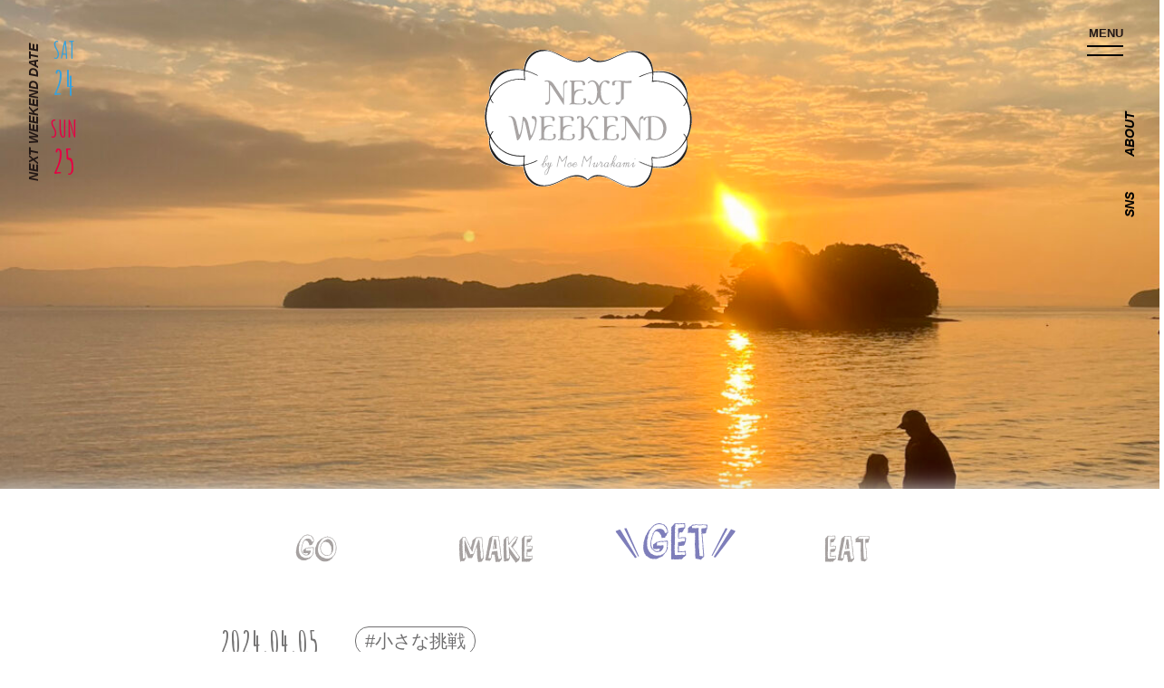

--- FILE ---
content_type: text/html; charset=UTF-8
request_url: https://nextweekend.jp/119368/
body_size: 17395
content:
<!DOCTYPE HTML>
<html lang="ja-JP">
<head>

<!-- Google tag (gtag.js) -->
<script async src="https://www.googletagmanager.com/gtag/js?id=G-JSP5T0MY77"></script>
<script>
  window.dataLayer = window.dataLayer || [];
  function gtag(){dataLayer.push(arguments);}
  gtag('js', new Date());
  gtag('config', 'G-JSP5T0MY77');
</script>

<!-- Google Tag Manager -->
<script>(function(w,d,s,l,i){w[l]=w[l]||[];w[l].push({'gtm.start':
new Date().getTime(),event:'gtm.js'});var f=d.getElementsByTagName(s)[0],
j=d.createElement(s),dl=l!='dataLayer'?'&l='+l:'';j.async=true;j.src=
'https://www.googletagmanager.com/gtm.js?id='+i+dl;f.parentNode.insertBefore(j,f);
})(window,document,'script','dataLayer','GTM-PL65797');</script>
<!-- End Google Tag Manager -->

<!-- Google Tag Manager -->
<script>(function(w,d,s,l,i){w[l]=w[l]||[];w[l].push({'gtm.start':
new Date().getTime(),event:'gtm.js'});var f=d.getElementsByTagName(s)[0],
j=d.createElement(s),dl=l!='dataLayer'?'&l='+l:'';j.async=true;j.src=
'https://www.googletagmanager.com/gtm.js?id='+i+dl;f.parentNode.insertBefore(j,f);
})(window,document,'script','dataLayer','GTM-MN9R5Q7');</script>
<!-- End Google Tag Manager -->

	<meta charset="UTF-8">
	<meta name="viewport" content="width=device-width, user-scalable=no, initial-scale=1.0, maximum-scale=1.0">
	<meta name="google" content="notranslate" />
	<meta http-equiv="content-language" content="ja">
	<meta name="google-site-verification" content="zAVBlywMKXC73y4ChbOVU4_ju16diK_WBPsybeG2wCs" />
	<meta property="og:image" content="https://nextweekend.jp/wp/wp-content/uploads/2024/04/18b2ca79cd9793161149db1e882cb026-800x450.jpg">
	<meta name="twitter:image" content="https://nextweekend.jp/wp/wp-content/uploads/2024/04/18b2ca79cd9793161149db1e882cb026-800x450.jpg">
	<meta itemprop="image" content="https://nextweekend.jp/wp/wp-content/themes/nextweekend/img/twitter_card.jpg">

	<link rel="shortcut icon" href="https://nextweekend.jp/wp/wp-content/themes/nextweekend/img/favicon.ico?201912122">
	<link rel="apple-touch-icon-precomposed" href="https://nextweekend.jp/wp/wp-content/themes/nextweekend/img/iosicon_150x150.png?201912122">

	<link href="https://fonts.googleapis.com/css?family=Amatic+SC:400,700|Delius" rel="stylesheet">
	<link href="https://fonts.googleapis.com/css?family=IM+Fell+Double+Pica" rel="stylesheet">
	<link href="https://fonts.googleapis.com/css?family=Josefin+Sans:400,400i,500,500i,700,700i&amp;display=swap&amp;subset=latin-ext,vietnamese" rel="stylesheet">
	<link rel="stylesheet" href="https://nextweekend.jp/wp/wp-content/themes/nextweekend/css/normalize.css">
	<link rel="stylesheet" type="text/css" href="//cdn.jsdelivr.net/npm/slick-carousel@1.8.1/slick/slick.css"/>
	<link rel="stylesheet" href="https://nextweekend.jp/wp/wp-content/themes/nextweekend/css/slider.css">
	<link rel="stylesheet" href="https://nextweekend.jp/wp/wp-content/themes/nextweekend/css/style.css?1769008550">
	<script type="text/javascript" src="https://nextweekend.jp/wp/wp-content/themes/nextweekend/js/jquery-2.2.4.min.js"></script>
	<script src="https://www.youtube.com/iframe_api"></script>
	<script type="text/javascript" src="//cdn.jsdelivr.net/npm/slick-carousel@1.8.1/slick/slick.min.js"></script>
	<script type="text/javascript" src="https://nextweekend.jp/wp/wp-content/themes/nextweekend/js/slider.js"></script>
	<script type="text/javascript" src="https://nextweekend.jp/wp/wp-content/themes/nextweekend/js/script.js?2020051901"></script>


	<script>var allowedBrowsers=["IEWin7","Chrome","Safari"];</script>
	<script src="https://nextweekend.jp/wp/wp-content/themes/nextweekend/js/SmoothScroll.min.js?ver=1.4.10"></script>
	<script>SmoothScroll({frameRate:60,animationTime:500,stepSize:100,pulseAlgorithm:1,pulseScale:4,pulseNormalize:1,accelerationDelta:50,accelerationMax:3,keyboardSupport:1,arrowScroll:50,fixedBackground:1});</script>
	<!--[if lt IE 9]>
		<script src="js/jquery-1.12.4.min.js"></script>
		<script src="js/html5shiv-printshiv.js"></script>
		<script src="js/html5shiv.js"></script>
	<![endif]-->
	<title>村上萌の月刊コラム「“やってみたい”のおかげで、大きな木だって動かせた」 - NEXTWEEKEND</title>

		<!-- All in One SEO 4.1.10 -->
		<meta name="description" content="夫の転勤に合わせて、この10年ちょっとで4箇所の街に住んだ。 引っ越しは手慣れたものだなんて思っているけれど、" />
		<meta name="robots" content="max-image-preview:large" />
		<link rel="canonical" href="https://nextweekend.jp/119368/" />
		<meta property="og:locale" content="ja_JP" />
		<meta property="og:site_name" content="NEXTWEEKEND" />
		<meta property="og:type" content="article" />
		<meta property="og:title" content="村上萌の月刊コラム「“やってみたい”のおかげで、大きな木だって動かせた」 - NEXTWEEKEND" />
		<meta property="og:description" content="夫の転勤に合わせて、この10年ちょっとで4箇所の街に住んだ。 引っ越しは手慣れたものだなんて思っているけれど、" />
		<meta property="og:url" content="https://nextweekend.jp/119368/" />
		<meta property="article:published_time" content="2024-04-05T08:00:59+00:00" />
		<meta property="article:modified_time" content="2024-04-05T06:27:54+00:00" />
		<meta name="twitter:card" content="summary" />
		<meta name="twitter:title" content="村上萌の月刊コラム「“やってみたい”のおかげで、大きな木だって動かせた」 - NEXTWEEKEND" />
		<meta name="twitter:description" content="夫の転勤に合わせて、この10年ちょっとで4箇所の街に住んだ。 引っ越しは手慣れたものだなんて思っているけれど、" />
		<script type="application/ld+json" class="aioseo-schema">
			{"@context":"https:\/\/schema.org","@graph":[{"@type":"WebSite","@id":"https:\/\/nextweekend.jp\/#website","url":"https:\/\/nextweekend.jp\/","name":"NEXTWEEKEND","description":"\u5b63\u7bc0\u306e\u697d\u3057\u307f\u3068\u5c0f\u3055\u306a\u5de5\u592b\u3067\u3001\u7406\u60f3\u306e\u751f\u6d3b\u3092\u53f6\u3048\u308b","inLanguage":"ja","publisher":{"@id":"https:\/\/nextweekend.jp\/#organization"}},{"@type":"Organization","@id":"https:\/\/nextweekend.jp\/#organization","name":"NEXTWEEKEND","url":"https:\/\/nextweekend.jp\/"},{"@type":"BreadcrumbList","@id":"https:\/\/nextweekend.jp\/119368\/#breadcrumblist","itemListElement":[{"@type":"ListItem","@id":"https:\/\/nextweekend.jp\/#listItem","position":1,"item":{"@type":"WebPage","@id":"https:\/\/nextweekend.jp\/","name":"\u30db\u30fc\u30e0","description":"\u300cNEXTWEEKEND\u300d\u30e9\u30a4\u30d5\u30b9\u30bf\u30a4\u30eb\u30d7\u30ed\u30c7\u30e5\u30fc\u30b5\u30fc\u6751\u4e0a\u840c\u304c\u4e3b\u5bb0\u3059\u308b\u30a6\u30a7\u30d6\u30de\u30ac\u30b8\u30f3\u3002\u6b21\u306e\u9031\u672b\u306b\u53d6\u308a\u5165\u308c\u305f\u3044\u7406\u60f3\u306e\u751f\u6d3b\u3092\u63d0\u6848\u3057\u307e\u3059\u3002#\u9031\u672b\u91ce\u5fc3\u304c\u30dd\u30a4\u30f3\u30c8\u3002","url":"https:\/\/nextweekend.jp\/"}}]},{"@type":"Person","@id":"https:\/\/nextweekend.jp\/author\/garten_author\/#author","url":"https:\/\/nextweekend.jp\/author\/garten_author\/","name":"garten_author","image":{"@type":"ImageObject","@id":"https:\/\/nextweekend.jp\/119368\/#authorImage","url":"https:\/\/secure.gravatar.com\/avatar\/a22b45a5d755e552a57d59f9f0584bb3?s=96&d=mm&r=g","width":96,"height":96,"caption":"garten_author"}},{"@type":"WebPage","@id":"https:\/\/nextweekend.jp\/119368\/#webpage","url":"https:\/\/nextweekend.jp\/119368\/","name":"\u6751\u4e0a\u840c\u306e\u6708\u520a\u30b3\u30e9\u30e0\u300c\u201c\u3084\u3063\u3066\u307f\u305f\u3044\u201d\u306e\u304a\u304b\u3052\u3067\u3001\u5927\u304d\u306a\u6728\u3060\u3063\u3066\u52d5\u304b\u305b\u305f\u300d - NEXTWEEKEND","description":"\u592b\u306e\u8ee2\u52e4\u306b\u5408\u308f\u305b\u3066\u3001\u3053\u306e10\u5e74\u3061\u3087\u3063\u3068\u30674\u7b87\u6240\u306e\u8857\u306b\u4f4f\u3093\u3060\u3002 \u5f15\u3063\u8d8a\u3057\u306f\u624b\u6163\u308c\u305f\u3082\u306e\u3060\u306a\u3093\u3066\u601d\u3063\u3066\u3044\u308b\u3051\u308c\u3069\u3001","inLanguage":"ja","isPartOf":{"@id":"https:\/\/nextweekend.jp\/#website"},"breadcrumb":{"@id":"https:\/\/nextweekend.jp\/119368\/#breadcrumblist"},"author":"https:\/\/nextweekend.jp\/author\/garten_author\/#author","creator":"https:\/\/nextweekend.jp\/author\/garten_author\/#author","image":{"@type":"ImageObject","@id":"https:\/\/nextweekend.jp\/#mainImage","url":"https:\/\/nextweekend.jp\/wp\/wp-content\/uploads\/2024\/04\/18b2ca79cd9793161149db1e882cb026-scaled.jpg","width":2560,"height":1440},"primaryImageOfPage":{"@id":"https:\/\/nextweekend.jp\/119368\/#mainImage"},"datePublished":"2024-04-05T08:00:59+09:00","dateModified":"2024-04-05T06:27:54+09:00"},{"@type":"BlogPosting","@id":"https:\/\/nextweekend.jp\/119368\/#blogposting","name":"\u6751\u4e0a\u840c\u306e\u6708\u520a\u30b3\u30e9\u30e0\u300c\u201c\u3084\u3063\u3066\u307f\u305f\u3044\u201d\u306e\u304a\u304b\u3052\u3067\u3001\u5927\u304d\u306a\u6728\u3060\u3063\u3066\u52d5\u304b\u305b\u305f\u300d - NEXTWEEKEND","description":"\u592b\u306e\u8ee2\u52e4\u306b\u5408\u308f\u305b\u3066\u3001\u3053\u306e10\u5e74\u3061\u3087\u3063\u3068\u30674\u7b87\u6240\u306e\u8857\u306b\u4f4f\u3093\u3060\u3002 \u5f15\u3063\u8d8a\u3057\u306f\u624b\u6163\u308c\u305f\u3082\u306e\u3060\u306a\u3093\u3066\u601d\u3063\u3066\u3044\u308b\u3051\u308c\u3069\u3001","inLanguage":"ja","headline":"\u6751\u4e0a\u840c\u306e\u6708\u520a\u30b3\u30e9\u30e0\u300c\u201c\u3084\u3063\u3066\u307f\u305f\u3044\u201d\u306e\u304a\u304b\u3052\u3067\u3001\u5927\u304d\u306a\u6728\u3060\u3063\u3066\u52d5\u304b\u305b\u305f\u300d","author":{"@id":"https:\/\/nextweekend.jp\/author\/garten_author\/#author"},"publisher":{"@id":"https:\/\/nextweekend.jp\/#organization"},"datePublished":"2024-04-05T08:00:59+09:00","dateModified":"2024-04-05T06:27:54+09:00","articleSection":"GET, #\u5c0f\u3055\u306a\u6311\u6226","mainEntityOfPage":{"@id":"https:\/\/nextweekend.jp\/119368\/#webpage"},"isPartOf":{"@id":"https:\/\/nextweekend.jp\/119368\/#webpage"},"image":{"@type":"ImageObject","@id":"https:\/\/nextweekend.jp\/#articleImage","url":"https:\/\/nextweekend.jp\/wp\/wp-content\/uploads\/2024\/04\/18b2ca79cd9793161149db1e882cb026-scaled.jpg","width":2560,"height":1440}}]}
		</script>
		<!-- All in One SEO -->

<link rel='dns-prefetch' href='//s.w.org' />
<link rel="alternate" type="application/rss+xml" title="NEXTWEEKEND &raquo; 村上萌の月刊コラム「“やってみたい”のおかげで、大きな木だって動かせた」 のコメントのフィード" href="https://nextweekend.jp/119368/feed/" />
		<script type="text/javascript">
			window._wpemojiSettings = {"baseUrl":"https:\/\/s.w.org\/images\/core\/emoji\/13.1.0\/72x72\/","ext":".png","svgUrl":"https:\/\/s.w.org\/images\/core\/emoji\/13.1.0\/svg\/","svgExt":".svg","source":{"concatemoji":"https:\/\/nextweekend.jp\/wp\/wp-includes\/js\/wp-emoji-release.min.js?ver=5.8.12"}};
			!function(e,a,t){var n,r,o,i=a.createElement("canvas"),p=i.getContext&&i.getContext("2d");function s(e,t){var a=String.fromCharCode;p.clearRect(0,0,i.width,i.height),p.fillText(a.apply(this,e),0,0);e=i.toDataURL();return p.clearRect(0,0,i.width,i.height),p.fillText(a.apply(this,t),0,0),e===i.toDataURL()}function c(e){var t=a.createElement("script");t.src=e,t.defer=t.type="text/javascript",a.getElementsByTagName("head")[0].appendChild(t)}for(o=Array("flag","emoji"),t.supports={everything:!0,everythingExceptFlag:!0},r=0;r<o.length;r++)t.supports[o[r]]=function(e){if(!p||!p.fillText)return!1;switch(p.textBaseline="top",p.font="600 32px Arial",e){case"flag":return s([127987,65039,8205,9895,65039],[127987,65039,8203,9895,65039])?!1:!s([55356,56826,55356,56819],[55356,56826,8203,55356,56819])&&!s([55356,57332,56128,56423,56128,56418,56128,56421,56128,56430,56128,56423,56128,56447],[55356,57332,8203,56128,56423,8203,56128,56418,8203,56128,56421,8203,56128,56430,8203,56128,56423,8203,56128,56447]);case"emoji":return!s([10084,65039,8205,55357,56613],[10084,65039,8203,55357,56613])}return!1}(o[r]),t.supports.everything=t.supports.everything&&t.supports[o[r]],"flag"!==o[r]&&(t.supports.everythingExceptFlag=t.supports.everythingExceptFlag&&t.supports[o[r]]);t.supports.everythingExceptFlag=t.supports.everythingExceptFlag&&!t.supports.flag,t.DOMReady=!1,t.readyCallback=function(){t.DOMReady=!0},t.supports.everything||(n=function(){t.readyCallback()},a.addEventListener?(a.addEventListener("DOMContentLoaded",n,!1),e.addEventListener("load",n,!1)):(e.attachEvent("onload",n),a.attachEvent("onreadystatechange",function(){"complete"===a.readyState&&t.readyCallback()})),(n=t.source||{}).concatemoji?c(n.concatemoji):n.wpemoji&&n.twemoji&&(c(n.twemoji),c(n.wpemoji)))}(window,document,window._wpemojiSettings);
		</script>
		<style type="text/css">
img.wp-smiley,
img.emoji {
	display: inline !important;
	border: none !important;
	box-shadow: none !important;
	height: 1em !important;
	width: 1em !important;
	margin: 0 .07em !important;
	vertical-align: -0.1em !important;
	background: none !important;
	padding: 0 !important;
}
</style>
	<link rel='stylesheet' id='liquid-block-speech-css'  href='https://nextweekend.jp/wp/wp-content/plugins/liquid-speech-balloon/css/block.css?ver=5.8.12' type='text/css' media='all' />
<link rel='stylesheet' id='wp-pagenavi-css'  href='https://nextweekend.jp/wp/wp-content/plugins/wp-pagenavi/pagenavi-css.css?ver=2.70' type='text/css' media='all' />
<link rel="https://api.w.org/" href="https://nextweekend.jp/wp-json/" /><link rel="alternate" type="application/json" href="https://nextweekend.jp/wp-json/wp/v2/posts/119368" /><link rel="EditURI" type="application/rsd+xml" title="RSD" href="https://nextweekend.jp/wp/xmlrpc.php?rsd" />
<link rel="wlwmanifest" type="application/wlwmanifest+xml" href="https://nextweekend.jp/wp/wp-includes/wlwmanifest.xml" /> 
<meta name="generator" content="WordPress 5.8.12" />
<link rel='shortlink' href='https://nextweekend.jp/?p=119368' />
<link rel="alternate" type="application/json+oembed" href="https://nextweekend.jp/wp-json/oembed/1.0/embed?url=https%3A%2F%2Fnextweekend.jp%2F119368%2F" />
<link rel="alternate" type="text/xml+oembed" href="https://nextweekend.jp/wp-json/oembed/1.0/embed?url=https%3A%2F%2Fnextweekend.jp%2F119368%2F&#038;format=xml" />
<style type="text/css">.liquid-speech-balloon-00 .liquid-speech-balloon-avatar { background-image: url("https://nextweekend.jp/wp/wp-content/uploads/2023/05/DSC00705-scaled.jpg"); } .liquid-speech-balloon-00 .liquid-speech-balloon-avatar::after { content: "でわき"; } </style>
	<!-- Facebook Pixel Code -->
	<script>
	!function(f,b,e,v,n,t,s)
	{if(f.fbq)return;n=f.fbq=function(){n.callMethod?
	n.callMethod.apply(n,arguments):n.queue.push(arguments)};
	if(!f._fbq)f._fbq=n;n.push=n;n.loaded=!0;n.version='2.0';
	n.queue=[];t=b.createElement(e);t.async=!0;
	t.src=v;s=b.getElementsByTagName(e)[0];
	s.parentNode.insertBefore(t,s)}(window, document,'script',
	'https://connect.facebook.net/en_US/fbevents.js');
	fbq('init', '203176681921278');
	fbq('track', 'PageView');
	</script>
	<noscript><img height="1" width="1" style="display:none"
	src="https://www.facebook.com/tr?
	id=203176681921278&ev=PageView&noscript=1"
	/></noscript>
	<!-- End Facebook Pixel Code -->
</head>

<!--<body class="menuOpen">-->
<!--<body class="hashOpen">-->
<body id="body" class=" ">

<!-- Google Tag Manager (noscript) -->
<noscript><iframe src="https://www.googletagmanager.com/ns.html?id=GTM-PL65797"
height="0" width="0" style="display:none;visibility:hidden"></iframe></noscript>
<!-- End Google Tag Manager (noscript) -->

<!-- Google Tag Manager (noscript) -->
<noscript><iframe src="https://www.googletagmanager.com/ns.html?id=GTM-MN9R5Q7"
height="0" width="0" style="display:none;visibility:hidden"></iframe></noscript>
<!-- End Google Tag Manager (noscript) -->

	<div class="wrap inside" id="single">

		<!--	<div id="fixMenu" class="menuView">-->
		<div id="fixMenu">
			<div class="inner">
				<a href="https://nextweekend.jp" class="logo"><img src="https://nextweekend.jp/wp/wp-content/themes/nextweekend/img/hash_logo.png" alt=""></a>
				<ul class="menuList">
					<li class="menuHash"><a class="openHashBtn"><img src="https://nextweekend.jp/wp/wp-content/themes/nextweekend/img/top_menu_search.png" alt="search"></a></li>
					<li class="menuGo"><a href="https://nextweekend.jp/go/"><img src="https://nextweekend.jp/wp/wp-content/themes/nextweekend/img/menu_go.png" alt="GO"></a></li>
					<li class="menuMake"><a href="https://nextweekend.jp/make/"><img src="https://nextweekend.jp/wp/wp-content/themes/nextweekend/img/menu_make.png" alt="MAKE"></a></li>
					<li class="menuGet"><a href="https://nextweekend.jp/get/"><img src="https://nextweekend.jp/wp/wp-content/themes/nextweekend/img/menu_get.png" alt="GET"></a></li>
					<li class="menuEat"><a href="https://nextweekend.jp/eat/"><img src="https://nextweekend.jp/wp/wp-content/themes/nextweekend/img/menu_eat.png" alt="EAT"></a></li>
				</ul>
			</div>
		</div>

		<div class="fixLeft">
			<div class="date">
				<strong>NEXT WEEKEND DATE</strong>


				<ul class="weekend">
					<li class="sat">
						<a  target="_blank">
							<span>SAT</span><span>24</span>
						</a>
					</li>
					<li class="sun">
						<a  target="_blank">
							<span>SUN</span><span>25</span>
						</a>
					</li>
				</ul>
			</div>
		</div>

		<div id="openMenuBtn" class="menuBtn">
			<strong>MENU</strong>
			<span class="bar"></span>
			<span class="bar"></span>
		</div>




		<div class="fixRight">
			<div class="sideMenu">
				<ul class="sideList">
					<li class="sns" id="snsHover"><a>SNS</a></li>
					<li class="about"><a href="https://nextweekend.jp/about/">ABOUT</a></li>
				</ul>
				<ul class="snsList">
					<li class="snsInstagram"><a href="https://www.instagram.com/nextweekend_jp/" target="_blank"><img src="https://nextweekend.jp/wp/wp-content/themes/nextweekend/images/common/btn_nav_instagram.png" alt="INSTAGRAM"></a></li>
					<li class="snsPinterest"><a href="https://pin.it/3lVkcge" target="_blank"><img src="https://nextweekend.jp/wp/wp-content/themes/nextweekend/images/common/btn_nav_pinterest.png" alt="PINTEREST"></a></li>					
					<li class="snsFacebook"><a href="https://www.facebook.com/nextweekend.jp" target="_blank"><img src="https://nextweekend.jp/wp/wp-content/themes/nextweekend/images/common/btn_nav_fb.png" alt="FACEBOOK"></a></li>
					<li class="snsTwitter"><a href="https://twitter.com/NEXTWEEKEND_jp" target="_blank"><img src="https://nextweekend.jp/wp/wp-content/themes/nextweekend/images/common/btn_nav_tw.png" alt="TWITTER"></a></li>
					<li class="snsYoutube"><a href="https://www.youtube.com/user/NEXTWEEKENDofficial" target="_blank"><img src="https://nextweekend.jp/wp/wp-content/themes/nextweekend/images/common/btn_nav_youtube.png" alt="YOUTUBE"></a></li>
					<li class="snsLine"><a href="https://line.me/R/ti/p/%40nextweekend_jp" target="_blank"><img src="https://nextweekend.jp/wp/wp-content/themes/nextweekend/images/common/btn_nav_line.png" alt="LINE"></a></li>
				</ul>
			</div>
		</div>


	<header class="header" style="background-image:url('https://nextweekend.jp/wp/wp-content/uploads/2024/04/18b2ca79cd9793161149db1e882cb026-1200x682.jpg')">
		<div class="headInner">

			<div class="headMain loadInit">
				<div class="top_header">
					<!-- <img src="https://nextweekend.jp/wp/wp-content/themes/nextweekend/img/single_img_bg.png" alt=""> -->
					<h1 class="head_logo">
						<a href="https://nextweekend.jp">
							<img src="https://nextweekend.jp/wp/wp-content/themes/nextweekend/img/logo_bg.png" alt="" class="bg">
							<img src="https://nextweekend.jp/wp/wp-content/themes/nextweekend/img/logo.png" alt="" class="real">
							<div id="svg_logo"></div>
						</a>
					</h1>
				</div>
			</div>
		</div>
	</header>
	<div class="mainWrap">
		<div class="inner">

			<main id="main">

				<div class="headMenu">
					<ul>
						<li class="menuGo ">
							<a><img src="https://nextweekend.jp/wp/wp-content/themes/nextweekend/img/menu_go.png" alt="GO"></a>
						</li>
						<li class="menuMake ">
							<a><img src="https://nextweekend.jp/wp/wp-content/themes/nextweekend/img/menu_make.png" alt="MAKE"></a>
						</li>
						<li class="menuGet current">
							<a><img src="https://nextweekend.jp/wp/wp-content/themes/nextweekend/img/menu_get.png" alt="GET"></a>
						</li>
						<li class="menuEat ">
							<a><img src="https://nextweekend.jp/wp/wp-content/themes/nextweekend/img/menu_eat.png" alt="EAT"></a>
						</li>
					</ul>
				</div>
				<div class="singleCont">
					<div class="articleInfos">
						<div class="clearfix">
							<div class="date">2024.04.05</div>
							<div class="hashList">
								<ul>
									<li><a href="https://nextweekend.jp/tag/%e5%b0%8f%e3%81%95%e3%81%aa%e6%8c%91%e6%88%a6/">#小さな挑戦</a></li>
								</ul>
							</div>
						</div>

						<div class="title">村上萌の月刊コラム「“やってみたい”のおかげで、大きな木だって動かせた」</div>
					</div>
					<div class="articleAuthor intro_series intro_column_top">
						<div class="table">
							<a href="https://nextweekend.jp/series/moeswishlist/">
								<img class="" src="https://nextweekend.jp/wp/wp-content/uploads/2019/06/972a6dcd5fd85891f0e27702371ff139.png" alt="">
								<div class="authorData">
									<div class="authorName">村上萌が叶える、今月の週末野心</div>
									<div class="authorDivision"></div>
								</div>
							</a>
						</div>
<!--
						<div class="authorText">
														<p>NEXTWEEKENDの毎月変わる季節のテーマに合わせ、村上萌が小さな野心を叶えるヒントをお届けしていきます。</p>
														<div class="url">URL: <a href="https://nextweekend.jp/series/moeswishlist/">https://nextweekend.jp/series/moeswishlist/</a></div>
													</div>
-->
					</div>

					<section class="articleCont">
						<p>夫の転勤に合わせて、この10年ちょっとで4箇所の街に住んだ。</p>
<p>引っ越しは手慣れたものだなんて思っているけれど、慣れているのは突然移動が決まった時のマインドセットだけで、実際の手続きや準備なんかの知識は、だいたい2年も経つとほとんど忘れて毎回振り出しに戻る。</p>
<p><img loading="lazy" class="alignnone size-large wp-image-119371" src="https://nextweekend.jp/wp/wp-content/uploads/2024/04/007354833a278be463492bc244681a8a-800x752.jpg" alt="" width="800" height="752" /></p>
<p>今回の引っ越しは特に慌ただしかった。まず、初めて夫についていかない決断をした。娘と2人、私の地元である横浜に暮らし、夫の新天地である岩手には“通う”という選択。</p>
<p>2箇所に分けなくてはいけない荷物も、夫が引っ越した後、長崎の卒園式で乙姫役に抜擢された娘の任務を全うさせるべく広く寒い家で2人で暮らした日々も（古い家の冬はとにかく寒い）、その中で仕事のある東京と行き来することも、初めての小学校準備も…、思い出しては忘れていくようなTO DOと煩悩を大道芸のようにジャグリングしながら駆け抜けた数ヶ月だった。</p>
<p><img loading="lazy" class="alignnone size-large wp-image-119372" src="https://nextweekend.jp/wp/wp-content/uploads/2024/04/973888aa3bfd5a891fdab960420608de-800x1000.jpg" alt="" width="800" height="1000" /></p>
<p>そしてやってきた引越し当日。</p>
<p>私には数ある引越しの中で忘れられない苦い思い出がひとつある。</p>
<p><img loading="lazy" class="alignnone size-large wp-image-119373" src="https://nextweekend.jp/wp/wp-content/uploads/2024/04/1ae07cc5cb7567d4188e0e0d255d1788-800x1045.jpg" alt="" width="800" height="1045" /></p>
<p>札幌から大阪に移動することになったいつかの日、引越し業者さんを送り出して、大好きだった暮らしに別れを告げるべく、すっからかんになった家を最後に点検していた時、ふと開けたキッチンの戸棚から炊飯器が出てきた。フライトまであと数時間。もうクラッチバッグのように持っていくしかなかった。</p>
<p>幼い娘とスーツケースと炊飯器、諸事情により空港では娘に炊飯器を持ってもらわなくてはいけないような状況もあって、自分で直接的に見た景色の中では、結構シュールの上位にランクインする思い出になった。</p>
<p><img loading="lazy" class="alignnone size-large wp-image-119374" src="https://nextweekend.jp/wp/wp-content/uploads/2024/04/d5c79fc691d932788c67a8fa11939b9c-800x1067.jpg" alt="" width="800" height="1067" /></p>
<p>だから今回は、念入りに点検した。長崎の和風の家はとにかく広かった。6LDK、屋根裏も3つ、庭も広く、大阪の家の倍はあった。全ての部屋と戸棚を点検して、完璧に綺麗になった部屋を見て引越し業者さんを送り出し、あの時よりすっかり大きくなった娘と一緒に家に深々とおじきをした。<br />
<img loading="lazy" class="alignnone size-large wp-image-119375" src="https://nextweekend.jp/wp/wp-content/uploads/2024/04/1af5842fcb65ca1d9a644c079a2ee6cf-800x1000.jpg" alt="" width="800" height="1000" /></p>
<p>本当に楽しい3年間だった。娘が3歳から6歳になる貴重な期間をここで子育てできたこと、庭で果物やハーブを育て、ビニールプールにBBQ、なんでもない日もよく縁側で朝ごはんを食べた。沢山の友達が訪ねてきてくれて、ここで過ごした日々は間違いなく人生の宝物だった。</p>
<p>そんな余韻に浸りながらホテルに向かうため車に乗り込もうとした時、駐車場に1本の木が置いてあった。</p>
<p><img loading="lazy" class="alignnone size-large wp-image-119376" src="https://nextweekend.jp/wp/wp-content/uploads/2024/04/73777c253de4f3e800c67912814dd054-800x1067.jpg" alt="" width="800" height="1067" /></p>
<p>庭の物と一緒に運んで欲しいと2回ほど声をかけたつもりだったけれど、忘れられていたらしい。点検時に気づかなかった私が悪い、声をかける相手にリーダーを選ばなかった私が悪い。だとしても、炊飯器を遥かに超えるボリュームの忘れ物だった。乾燥しきっていないクヌギの木というのは中までずっしり重みがある。</p>
<p>ちなみにこれは、長崎にいる間に椎茸の菌をドリルで打ち込むワークショップにわざわざ参加して、大切に育てている“原木椎茸”なるものだった。1年半後に椎茸が取り放題になるらしい。</p>
<p><img loading="lazy" class="alignnone size-large wp-image-119377" src="https://nextweekend.jp/wp/wp-content/uploads/2024/04/3e98e5aa52a896582861cc1a8b2259c3-800x1321.jpg" alt="" width="800" height="1321" /></p>
<p>置いていくという選択肢もなければ、郵送するのもなんだか悔しくてやっぱりまた担ぐことになった。</p>
<p><img loading="lazy" class="alignnone size-large wp-image-119378" src="https://nextweekend.jp/wp/wp-content/uploads/2024/04/199b73411a9b567fdd0855d57bba42c7-800x1067.jpg" alt="" width="800" height="1067" /></p>
<p>原木を担いで家を後にした日から卒園式までの間、いくつかのホテルを転々とし、その間も原木は一緒に移動し続けた。海外ならジョークで「これから戦いにでもいくの？」とか「キャンプ帰り？」なんて聞いてもらえるのかもしれないけれど、日本ではホテルでも空港でも誰にも質問されなかったので、自分としてもいつしか当たり前みたいな手荷物になった。</p>
<p><img loading="lazy" class="alignnone size-large wp-image-119379" src="https://nextweekend.jp/wp/wp-content/uploads/2024/04/583a3525af5c675d6e174a049fe84324-800x648.jpg" alt="" width="800" height="648" /><br />
（荷物カウンターのゴムのカーテンをくぐって、こいつが流れてきた時は感動的だった）</p>
<p>&nbsp;</p>
<p>新居にやってきた原木を見ると、不思議なことに長崎の家にあった時よりも愛情が増して、1年半後にどんな椎茸生活を送ろうかと心から楽しみにしている。</p>
<p>置いていかないでよかった、やってみたいに素直に向き合ってよかった。</p>
<p>&nbsp;</p>
<p>毎月掲げているNEXTWEEKENDの月間テーマ、<br />
4月は 「<a href="https://nextweekend.jp/monthly/" target="_blank" rel="noopener">やってみたいを素直に</a>」SNSのハッシュタグは <a href="https://www.instagram.com/explore/tags/%E5%B0%8F%E3%81%95%E3%81%AA%E6%8C%91%E6%88%A6/" target="_blank" rel="noopener">#小さな挑戦</a> 。</p>
<p><img loading="lazy" class="alignnone size-large wp-image-119413" src="https://nextweekend.jp/wp/wp-content/uploads/2024/04/20cfce153c6dcbd30dc35695758066ae-800x1000.jpg" alt="" width="800" height="1000" /></p>
<p>私のように分かりやすく新生活や節目を迎えられる方もいれば、もしかしたら地続きだという方もいるかもしれないけれど、少しでも芽生えた“やってみたい”の気持ちを大切にしながらそれを守ってみると、きっとその先には私が椎茸と愛を育んだように、新しい感情に出会えるのかも。多分。</p>
<p>それぞれにとって良い4月になりますように！</p>
<p>&nbsp;</p>
					</section>
					<div class="articleAuthor intro_series">
						<div class="table">
							<a href="https://nextweekend.jp/series/moeswishlist/">
								<img class="" src="https://nextweekend.jp/wp/wp-content/uploads/2019/06/972a6dcd5fd85891f0e27702371ff139.png" alt="">
								<div class="authorData">
									<div class="authorName">村上萌が叶える、今月の週末野心</div>
									<div class="authorDivision"></div>
								</div>
							</a>
						</div>
						<div class="authorText">
														<p>NEXTWEEKENDの毎月変わる季節のテーマに合わせ、村上萌が小さな野心を叶えるヒントをお届けしていきます。</p>
														<div class="url">URL: <a href="https://nextweekend.jp/series/moeswishlist/">https://nextweekend.jp/series/moeswishlist/</a></div>
													</div>
					</div>
					<div class="sns_share">
						<h2 class="secTitle title">Share On</h2>
						<div class="share-parts pconly">
							<a class="fb" href="http://www.facebook.com/share.php?u=https://nextweekend.jp/119368/" onclick="window.open(this.href, 'FBwindow', 'width=650, height=450, menubar=no, toolbar=no, scrollbars=yes'); return false;"><img src="https://nextweekend.jp/wp/wp-content/themes/nextweekend/images/common/btn_nav_fb.png" alt=""></a>
							<a class="tw" href="http://twitter.com/share?url=https://nextweekend.jp/119368/&text=村上萌の月刊コラム「“やってみたい”のおかげで、大きな木だって動かせた」 @nextweekend_jp" target="_blank"><img src="https://nextweekend.jp/wp/wp-content/themes/nextweekend/images/common/btn_nav_tw.png" alt=""></a>
							<a class="line btn" href="http://line.me/R/msg/text/?村上萌の月刊コラム「“やってみたい”のおかげで、大きな木だって動かせた」 https://nextweekend.jp/119368/"><img src="https://nextweekend.jp/wp/wp-content/themes/nextweekend/images/common/btn_nav_line.png" alt=""></a>
						</div>
					</div>
				</div>

				<div class="related article">
					<h2 class="secTitle title hidden"><img src="https://nextweekend.jp/wp/wp-content/themes/nextweekend/img/sub_title_relatedarticle.png" alt=""></h2>
					<div class="articleList">
						<ul>
							<li class="articleCom cat_bg_get">
								<a class="articleImg articleImgCom animated" href="https://nextweekend.jp/118759/"><img src="https://nextweekend.jp/wp/wp-content/uploads/2024/03/1f520aea40f1a594304a4fd9bb7ad3cd-250x142.jpg" alt=""></a>
								<div class="articleArea">
									<div class="clearfix">
										<a href="https://nextweekend.jp/get/" class="cat cat_get"></a>
										<div class="date">2024.03.06</div>
									</div>
									<a class="text" href="https://nextweekend.jp/118759/">村上萌の月刊コラム「SUNDAY COFFEE SHOPが教えてくれた、春のムードの作り方」</a>
								</div>
							</li>
							<li class="articleCom cat_bg_get">
								<a class="articleImg articleImgCom animated" href="https://nextweekend.jp/119048/"><img src="https://nextweekend.jp/wp/wp-content/uploads/2024/03/DSC00179-250x142.jpg" alt=""></a>
								<div class="articleArea">
									<div class="clearfix">
										<a href="https://nextweekend.jp/get/" class="cat cat_get"></a>
										<div class="date">2024.04.02</div>
									</div>
									<a class="text" href="https://nextweekend.jp/119048/">【無料ダウンロード】アートのように飾れる！季節の花の写真で彩る、2024年5月カレンダー</a>
								</div>
							</li>
							<li class="articleCom cat_bg_get">
								<a class="articleImg articleImgCom animated" href="https://nextweekend.jp/118591/"><img src="https://nextweekend.jp/wp/wp-content/uploads/2024/02/DSC03012-2-250x142.jpg" alt=""></a>
								<div class="articleArea">
									<div class="clearfix">
										<a href="https://nextweekend.jp/get/" class="cat cat_get"></a>
										<div class="date">2024.03.02</div>
									</div>
									<a class="text" href="https://nextweekend.jp/118591/">【無料ダウンロード】アートのように飾れる！季節の花の写真で彩る、2024年4月カレンダー</a>
								</div>
							</li>
							<li class="articleCom cat_bg_get">
								<a class="articleImg articleImgCom animated" href="https://nextweekend.jp/119363/"><img src="https://nextweekend.jp/wp/wp-content/uploads/2024/04/159_moe-250x142.jpg" alt=""></a>
								<div class="articleArea">
									<div class="clearfix">
										<a href="https://nextweekend.jp/get/" class="cat cat_get"></a>
										<div class="date">2024.04.03</div>
									</div>
<h3 class="title">オーディオ番組</h3>									<a class="text" href="https://nextweekend.jp/119363/">#159 &#8220;人生がロケハン&#8221;？ 村上萌の「野心の叶え方」を解剖してみる</a>
								</div>
							</li>
							<li class="articleCom cat_bg_get">
								<a class="articleImg articleImgCom animated" href="https://nextweekend.jp/118528/"><img src="https://nextweekend.jp/wp/wp-content/uploads/2024/02/a66a6988fd806719f4ee9184e44d3193-250x142.jpg" alt=""></a>
								<div class="articleArea">
									<div class="clearfix">
										<a href="https://nextweekend.jp/get/" class="cat cat_get"></a>
										<div class="date">2024.02.16</div>
									</div>
									<a class="text" href="https://nextweekend.jp/118528/">子育て交換日記vol.59「かつては子どもだった私たちが、子どもの行動や言葉でハッとすること」</a>
								</div>
							</li>
							<li class="articleCom cat_bg_get">
								<a class="articleImg articleImgCom animated" href="https://nextweekend.jp/118643/"><img src="https://nextweekend.jp/wp/wp-content/uploads/2024/02/0227fukuri_thumbnail-250x142.jpg" alt=""></a>
								<div class="articleArea">
									<div class="clearfix">
										<a href="https://nextweekend.jp/get/" class="cat cat_get"></a>
										<div class="date">2024.02.29</div>
									</div>
<h3 class="title">弊社の福利厚生</h3>									<a class="text" href="https://nextweekend.jp/118643/">春に向けて、心と身体を整えよう…！編集部5名の新しい習慣</a>
								</div>
							</li>
							<li class="articleCom cat_bg_make">
								<a class="articleImg articleImgCom animated" href="https://nextweekend.jp/118613/"><img src="https://nextweekend.jp/wp/wp-content/uploads/2024/02/na6-1-250x142.jpg" alt=""></a>
								<div class="articleArea">
									<div class="clearfix">
										<a href="https://nextweekend.jp/make/" class="cat cat_make"></a>
										<div class="date">2024.02.29</div>
									</div>
									<a class="text" href="https://nextweekend.jp/118613/">暮らしの小さな悩みを解決！みんなの週末DIYと小さな工夫</a>
								</div>
							</li>
						</ul>
					</div>
				</div>




			</main>
<footer id="footer" class="siteFooter">
	<div class="siteFooter--inner">
		<div class="siteFooter--top">
			<div class="siteFooter--title">Follow Us On</div>
			<ul class="siteFooter--sns">
				<li><a href="https://www.instagram.com/nextweekend_jp/" target="_blank"><img src="https://nextweekend.jp/wp/wp-content/themes/nextweekend/images/common/btn_nav_instagram.png" alt="INSTAGRAM"></a></li>
				<li><a href="https://pin.it/3lVkcge" target="_blank"><img src="https://nextweekend.jp/wp/wp-content/themes/nextweekend/images/common/btn_nav_pinterest.png" alt="PINTEREST"></a></li>
				<li><a href="https://www.facebook.com/nextweekend.jp" target="_blank"><img src="https://nextweekend.jp/wp/wp-content/themes/nextweekend/images/common/btn_nav_fb.png" alt="FACEBOOK"></a></li>
				<li><a href="https://twitter.com/NEXTWEEKEND_jp" target="_blank"><img src="https://nextweekend.jp/wp/wp-content/themes/nextweekend/images/common/btn_nav_tw.png" alt="TWITTER"></a></li>
				<li><a href="https://www.youtube.com/user/NEXTWEEKENDofficial" target="_blank"><img src="https://nextweekend.jp/wp/wp-content/themes/nextweekend/images/common/btn_nav_youtube.png" alt="YOUTUBE"></a></li>
				<li><a href="https://line.me/R/ti/p/%40nextweekend_jp" target="_blank"><img src="https://nextweekend.jp/wp/wp-content/themes/nextweekend/images/common/btn_nav_line.png" alt="LINE"></a></li>
			</ul>
		</div>
		<div class="siteFooter--main">
			<ul class="siteFooter--linkList">
				<li><a href="http://nextweekendstore.jp/"><img src="https://nextweekend.jp/wp/wp-content/themes/nextweekend/images/common/icon_cart_2.png" alt="LINE"><span>NEXTWEEKEND STORE</span></a></li>
				<li><a href="https://www.instagram.com/gartencoffee/" target="_blank"><span>GARTEN COFFEE &amp; Seasonal WISHES</span><img src="https://nextweekend.jp/wp/wp-content/themes/nextweekend/images/common/icon_targetBlank.png"></a></li>
				<li><a href="https://www.gar-ten.com/" target="_blank"><span>Garten.inc</span><img src="https://nextweekend.jp/wp/wp-content/themes/nextweekend/images/common/icon_targetBlank.png" alt="Garten.inc"></a></li>
			</ul>
			<div class="siteFooter--anchor"><a href="https://nextweekend.jp/community_project/">広告掲載・タイアップについてのお問合せ</a></div>
			<div class="siteFooter--anchor"><a href="https://nextweekend.jp/contact/">記事・サービスについてのお問合せ</a></div>
			<div class="siteFooter--text">
				<div class="siteFooter--address">ROOM 105, Rosabianca Building, 3-42-11,<br>Jingumae,Shibuya-ku,Tokyo,JAPAN</div>
			</div>
		</div>
		<div class="siteFooter--bottom">
			<div class="siteFooter--figure">
				<div class="siteFooter--image"><img src="https://nextweekend.jp/wp/wp-content/themes/nextweekend/img/logo.png"></div>
			</div>
			<div class="siteFooter--text">
				<div class="siteFooter--copyright">
					<div class="siteFooter--image"><img src="https://nextweekend.jp/wp/wp-content/themes/nextweekend/images/common/icon_copyright_1.png"></div>
					<div class="siteFooter--string">GARTEN　All Rights Reserved.</div>
				</div>
			</div>
		</div>
	</div>
</footer>		</div>
	</div>
	<div id="toTop"><a href=""><img src="https://nextweekend.jp/wp/wp-content/themes/nextweekend/img/to_top.png" alt=""></a></div>

	<div id="modal">
		<div id="globalNav">
			<div class="globalInner">
				<nav id="main_nav">
					<div id="main_nav_contents">
<!--
						<div class="wrapper">
							<div class="nav_header">
								<h1 class="head_logo"><a href="https://nextweekend.jp"><img src="https://nextweekend.jp/wp/wp-content/themes/nextweekend/img/logo_scroll.png" alt=""><img src="https://nextweekend.jp/wp/wp-content/themes/nextweekend/img/logo_nav2.png" alt=""></a></h1>
							</div>
						</div>
-->
						<div class="wrapper">
							<div class="nav_body">
								<div class="row1">
									<ul class="normal">
										<li><a href="https://nextweekend.jp/all/"><span>ALL ARTICLE</span><small>／ すべての記事</small></a></li>
										<li><a href="https://nextweekend.jp/series/"><span>SERIES</span><small>／ 特集一覧</small></a></li>
										<li><a href="https://nextweekend.jp/column/"><span>COLUMN</span><small>／ コラム一覧</small></a></li>
										<li><a href="https://nextweekend.jp/event/event/"><span>EVENT</span><small>／ 季節のイベント情報</small></a></li>
										<li><a href="https://nextweekend.jp/monthly/"><span>#MONTHLY THEME</span><small>／ 今月のテーマ</small></a></li>
									</ul>
								</div>
								<div class="row2">
									<ul>
										<li><a href="https://nextweekend.jp/about/"><span>ABOUT US</span><small>／ NEXTWEEKENDについて</small></a></li>
										<li><a href="https://nextweekend.jp/weekender/"><span>WEEKENDER</span><small>／ 読者組織 WEEKENDER 編集部</small></a></li>
										<li><a href="https://nextweekend.jp/magazine2018aw/"><span>MAGAZINE</span><small>／ 雑誌 NEXTWEEKEND</small></a></li>
									</ul>
								</div>
								<div class="row3">
									<div class="title">Follow Us On</div>
									<ul class="sns">
										<li><a href="https://www.instagram.com/nextweekend_jp/" target="_blank"><img src="https://nextweekend.jp/wp/wp-content/themes/nextweekend/images/common/btn_nav_instagram.png" alt="INSTAGRAM"></a></li>
										<li><a href="https://pin.it/3lVkcge" target="_blank"><img src="https://nextweekend.jp/wp/wp-content/themes/nextweekend/images/common/btn_nav_pinterest.png" alt="PINTEREST"></a></li>
										<li><a href="https://www.facebook.com/nextweekend.jp" target="_blank"><img src="https://nextweekend.jp/wp/wp-content/themes/nextweekend/images/common/btn_nav_fb.png" alt="FACEBOOK"></a></li>
										<li><a href="https://twitter.com/NEXTWEEKEND_jp" target="_blank"><img src="https://nextweekend.jp/wp/wp-content/themes/nextweekend/images/common/btn_nav_tw.png" alt="TWITTER"></a></li>
										<li><a href="https://www.youtube.com/user/NEXTWEEKENDofficial" target="_blank"><img src="https://nextweekend.jp/wp/wp-content/themes/nextweekend/images/common/btn_nav_youtube.png" alt="YOUTUBE"></a></li>
										<li><a href="https://line.me/R/ti/p/%40nextweekend_jp" target="_blank"><img src="https://nextweekend.jp/wp/wp-content/themes/nextweekend/images/common/btn_nav_line.png" alt="LINE"></a></li>
									</ul>
								</div>
								<div class="row4">
									<ul>
										<li><a href="http://nextweekendstore.jp/" target="_blank"><span><img src="https://nextweekend.jp/wp/wp-content/themes/nextweekend/images/common/icon_cart_2.png" alt="LINE">NEXTWEEKEND STORE</span></a></li>
										<li><a href="https://www.instagram.com/gartencoffee/" target="_blank"><span>GARTEN COFFEE &amp; Seasonal WISHES<img src="https://nextweekend.jp/wp/wp-content/themes/nextweekend/images/common/icon_targetBlank.png"></span></a></li>
										<li><a href="https://www.gar-ten.com/" target="_blank"><span>Garten.inc<img src="https://nextweekend.jp/wp/wp-content/themes/nextweekend/images/common/icon_targetBlank.png" alt="Garten.inc"></span></a></li>
										<li class="contact"><a href="https://nextweekend.jp/community_project/"><small>広告掲載・タイアップについてのお問合せ</small></a></li>
										<li class="contact"><a href="https://nextweekend.jp/contact/"><small>記事・サービスについてのお問合せ</small></a></li>
									</ul>
								</div>
							</div>
		<!--
							<div class="nav_foot">
								<h3>OUR OTHER CONTENT</h3>
								<ul class="other">
									<li><a href="http://www.nextweekendstore.jp" target="_blank"><img src="https://nextweekend.jp/wp/wp-content/themes/nextweekend/img/menu_store.gif" alt="NEXT WEEKEND STORE"></a></li>
									<li><a href="https://nextweekend.jp/magazine2018aw/"><img src="https://nextweekend.jp/wp/wp-content/themes/nextweekend/img/menu_magazine.gif" alt="NEXT WEEKEND MAGAZINE"></a></li>
								</ul>
							</-->
						</div>
					</div>
				</nav>

			</div>
			<div id="globalNavBg"></div>
		</div>

		<div id="hashNav">
			<div class="hashInner">
				<div class="inner clearfix">
					<div class="hashSide">
						<img src="https://nextweekend.jp/wp/wp-content/themes/nextweekend/img/top_menu_search.png" alt="">
					</div>
					<div class="hashMain">
						<strong class="hashTitle"><img src="https://nextweekend.jp/wp/wp-content/themes/nextweekend/img/hash_title.png" alt=""><img src="https://nextweekend.jp/wp/wp-content/themes/nextweekend/img/hash_logo.png" alt=""></strong>

						<div class="header_search">
							<form method="get" action="https://nextweekend.jp">
								<ul>
									<li class="searchWrap">
										<div><span></span></div>
										<input type="search" name="s" id="search" placeholder=" フリーワード検索" value="">
									</li>
									<li class="submit">
										<input type="submit" value="">
									</li>
								</ul>
							</form>
						</div>

						<div class="hashListWrap">
							<div class="hashList "><ul>
								<li><a href="https://nextweekend.jp/tag/%e9%80%b1%e6%9c%ab%e9%87%8e%e5%bf%83/">#週末野心</a></li>
								<li><a href="https://nextweekend.jp/tag/%e8%87%aa%e6%84%9b%e6%97%a5%e8%a8%98/">#自愛日記</a></li>
								<li><a href="https://nextweekend.jp/tag/%e9%81%8a%e3%81%b3%e3%81%ae%e5%bf%83/">#遊びの心</a></li>
								<li><a href="https://nextweekend.jp/tag/%e6%8e%a8%e3%81%97%e3%81%9f%e3%81%84%e3%81%93%e3%81%a8/">#推したいこと</a></li>
								<li><a href="https://nextweekend.jp/tag/%e3%81%8a%e3%82%84%e3%81%a4%e3%83%ac%e3%82%b7%e3%83%94/">#おやつレシピ</a></li>
								<li><a href="https://nextweekend.jp/tag/%e5%a4%8f%e3%83%ac%e3%82%b7%e3%83%94/">#夏レシピ</a></li>
								<li><a href="https://nextweekend.jp/tag/%e7%a7%8b%e3%83%ac%e3%82%b7%e3%83%94/">#秋レシピ</a></li>
								<li><a href="https://nextweekend.jp/tag/%e4%bb%8a%e6%97%a5%e3%81%ae%e5%b0%8f%e4%bb%95%e4%ba%8b/">#今日の小仕事</a></li>
								<li><a href="https://nextweekend.jp/tag/%e3%81%8b%e3%81%9e%e3%81%8f%e3%81%94%e3%81%a8/">#かぞくごと</a></li>
								<li><a href="https://nextweekend.jp/tag/%e3%81%9f%e3%81%ae%e3%81%97%e3%81%84%e4%bd%99%e9%9f%bb/">たのしい余韻</a></li>
								<li><a href="https://nextweekend.jp/tag/%e6%98%a5%e3%83%ac%e3%82%b7%e3%83%94/">春レシピ</a></li>
								<li><a href="https://nextweekend.jp/tag/%e5%b0%8f%e3%81%95%e3%81%aa%e6%8c%91%e6%88%a6/">#小さな挑戦</a></li>
								<li><a href="https://nextweekend.jp/tag/%e4%bb%8a%e6%97%a5%e3%81%ae%e4%bd%99%e7%99%bd/">今日の余白</a></li>
								<li><a href="https://nextweekend.jp/tag/%e6%98%a5%e3%81%ae%e3%83%a0%e3%83%bc%e3%83%89/">#春のムード</a></li>
								<li><a href="https://nextweekend.jp/tag/%e3%81%af%e3%81%98%e3%82%81%e3%81%a9%e3%81%8d/">#はじめどき</a></li>
								<li><a href="https://nextweekend.jp/tag/%e7%84%a6%e3%81%8c%e3%82%8c%e3%81%9f%e6%97%a5/">焦がれた日</a></li>
								<li><a href="https://nextweekend.jp/tag/%e3%81%9b%e3%81%a3%e3%81%8b%e3%81%8f%e3%81%aa%e3%82%89%e7%b2%be%e7%a5%9e/">#せっかくなら精神</a></li>
								<li><a href="https://nextweekend.jp/tag/%e3%81%8b%e3%81%bf%e3%81%97%e3%82%81%e3%82%8b%e6%99%82%e9%96%93/">#かみしめる時間</a></li>
							</ul></div>
							<div class="hashList  hidden"><div class="sizeGetter"><ul>
								<li><a href="https://nextweekend.jp/tag/%e6%84%9b%e3%81%97%e3%81%84%e6%99%af%e8%89%b2/">#愛しい景色</a></li>
								<li><a href="https://nextweekend.jp/tag/%e5%a5%bd%e5%a5%87%e5%bf%83%e3%81%ae%e3%81%be%e3%81%be%e3%81%ab/">#好奇心のままに</a></li>
								<li><a href="https://nextweekend.jp/tag/%e5%a4%8f%e5%a4%9c%e6%97%a5%e8%a8%98/">#夏夜日記</a></li>
								<li><a href="https://nextweekend.jp/tag/%e6%9a%ae%e3%82%89%e3%81%97%e3%81%ae%e5%be%ae%e8%aa%bf%e6%95%b4/">#暮らしの微調整</a></li>
								<li><a href="https://nextweekend.jp/tag/%e3%81%82%e3%81%9d%e3%81%b3%e3%81%ae%e5%ad%a6%e3%81%b3/">#あそびの学び</a></li>
								<li><a href="https://nextweekend.jp/tag/%e4%bb%8a%e6%97%a5%e3%81%ae%e8%8a%bd%e5%90%b9%e3%81%8d/">#今日の芽吹き</a></li>
								<li><a href="https://nextweekend.jp/tag/%e6%98%a5%e3%81%ae%e7%9b%ae%e7%b7%9a/">#春の目線</a></li>
								<li><a href="https://nextweekend.jp/tag/%e3%81%b5%e3%81%8f%e3%82%89%e3%82%80%e6%b0%97%e6%8c%81%e3%81%a1/">#ふくらむ気持ち</a></li>
								<li><a href="https://nextweekend.jp/tag/%e3%81%9f%e3%81%ae%e3%81%97%e3%82%80%e6%94%af%e5%ba%a6/">#たのしむ支度</a></li>
								<li><a href="https://nextweekend.jp/tag/commonfield/">#COMMONFIELD</a></li>
								<li><a href="https://nextweekend.jp/tag/%e5%86%ac%e3%83%ac%e3%82%b7%e3%83%94/">#冬レシピ</a></li>
								<li><a href="https://nextweekend.jp/tag/thepicnicday/">#thepicnicday</a></li>
								<li><a href="https://nextweekend.jp/tag/weekender%e7%b7%a8%e9%9b%86%e9%83%a8/">#Weekender編集部</a></li>
								<li><a href="https://nextweekend.jp/tag/%e6%98%a5%e3%81%ae%e4%bb%8a%e6%97%a5%e3%81%ae%e5%b0%8f%e4%bb%95%e4%ba%8b/">#春の今日の小仕事</a></li>
								<li><a href="https://nextweekend.jp/tag/thefamilynote/">#thefamilynote</a></li>
								<li><a href="https://nextweekend.jp/tag/%e3%83%95%e3%82%a1%e3%83%9f%e3%83%8e%e3%83%a9%e3%82%b8%e3%82%aa/">#ファミノラジオ</a></li>
								<li><a href="https://nextweekend.jp/tag/%e3%83%95%e3%82%a1%e3%83%9f%e3%83%8e%e4%ba%8b%e6%83%85/">#ファミノ事情</a></li>
								<li><a href="https://nextweekend.jp/tag/%e9%87%8e%e5%bf%83%e3%82%b5%e3%82%a4%e3%82%af%e3%83%ab/">#野心サイクル</a></li>
							</ul></div></div>
							<div class="hashList  hidden"><div class="sizeGetter"><ul>
								<li><a href="https://nextweekend.jp/tag/%e4%b9%be%e6%9d%af%e3%81%97%e3%81%9f%e3%81%8f%e3%81%a6/">#乾杯したくて</a></li>
								<li><a href="https://nextweekend.jp/tag/%e4%bd%9c%e3%82%8a%e3%81%9f%e3%81%8b%e3%81%a3%e3%81%9f%e6%99%82%e9%96%93/">#作りたかった時間</a></li>
								<li><a href="https://nextweekend.jp/tag/%e5%86%ac%e3%81%ae%e4%bb%8a%e6%97%a5%e3%81%ae%e5%b0%8f%e4%bb%95%e4%ba%8b/">#冬の今日の小仕事</a></li>
								<li><a href="https://nextweekend.jp/tag/%e3%82%b3%e3%83%9f%e3%83%a5%e3%83%9e%e3%83%8d%e3%83%81%e3%83%a3%e3%83%ac%e3%83%b3%e3%82%b8/">#コミュマネチャレンジ</a></li>
								<li><a href="https://nextweekend.jp/tag/%e4%bb%8a%e6%97%a5%e3%81%ae%e5%b0%8f%e4%bb%95%e4%ba%8b%e3%83%a9%e3%83%83%e3%83%94%e3%83%b3%e3%82%b0/">#今日の小仕事ラッピング</a></li>
								<li><a href="https://nextweekend.jp/tag/%e3%82%88%e3%81%8f%e3%81%b0%e3%82%8a%e3%81%9f%e3%81%84%e6%97%a5/">#よくばりたい日</a></li>
								<li><a href="https://nextweekend.jp/tag/%e3%81%93%e3%81%9d%e3%81%a3%e3%81%a8%e8%a8%80%e3%81%84%e3%81%9f%e3%81%84/">#こそっと言いたい</a></li>
								<li><a href="https://nextweekend.jp/tag/%ef%bc%83%e3%81%8b%e3%81%9e%e3%81%8f%e3%81%94%e3%81%a8-momkids/">＃かぞくごと-MOM&amp;KIDS-</a></li>
								<li><a href="https://nextweekend.jp/tag/%e3%81%86%e3%82%8c%e3%81%97%e3%81%84%e4%bb%95%e8%be%bc%e3%81%bf/">#うれしい仕込み</a></li>
								<li><a href="https://nextweekend.jp/tag/%ef%bc%83%e5%8f%b6%e3%81%88%e3%81%a6%e3%82%88%e3%81%8b%e3%81%a3%e3%81%9f%e9%80%b1%e6%9c%ab%e9%87%8e%e5%bf%83/">＃叶えてよかった週末野心</a></li>
								<li><a href="https://nextweekend.jp/tag/%e3%81%a8%e3%81%a8%e3%81%ae%e3%81%88%e3%82%8b%e6%97%a5/">#ととのえる日</a></li>
								<li><a href="https://nextweekend.jp/tag/%e4%bb%8a%e5%b9%b4%e3%81%ae%e3%81%a0%e3%82%93%e3%82%89%e3%82%93/">#今年のだんらん</a></li>
								<li><a href="https://nextweekend.jp/tag/%e6%84%8f%e5%a4%96%e3%81%aa%e9%81%b8%e6%8a%9e/">#意外な選択</a></li>
								<li><a href="https://nextweekend.jp/tag/%e9%80%b1%e6%9c%ab%e9%87%8e%e5%bf%83%e7%a5%ad/">#週末野心祭</a></li>
								<li><a href="https://nextweekend.jp/tag/%e5%af%86%e3%81%8b%e3%81%aa%e7%a0%94%e7%a9%b6/">#密かな研究</a></li>
								<li><a href="https://nextweekend.jp/tag/%e9%a2%a8%e3%81%a8%e9%81%8a%e3%81%b6/">#風と遊ぶ</a></li>
								<li><a href="https://nextweekend.jp/tag/%ef%bc%83%e3%82%ac%e3%83%ab%e3%83%86%e3%83%b3%e3%82%b3%e3%83%bc%e3%83%92%e3%83%bc%e9%83%a8/">＃ガルテンコーヒー部</a></li>
								<li><a href="https://nextweekend.jp/tag/%e3%81%84%e3%81%a4%e3%81%8b%e6%80%9d%e3%81%84%e5%87%ba%e3%81%99%e6%97%a5/">#いつか思い出す日</a></li>
							</ul></div></div>
							<div class="hashList  hidden"><div class="sizeGetter"><ul>
								<li><a href="https://nextweekend.jp/tag/discovertochigi/">#discovertochigi</a></li>
								<li><a href="https://nextweekend.jp/tag/%e9%80%b1%e6%9c%ab%e6%a8%aa%e4%b8%81/">#週末横丁</a></li>
								<li><a href="https://nextweekend.jp/tag/discoverwakayama/">#discoverwakayama</a></li>
								<li><a href="https://nextweekend.jp/tag/%e9%95%b7%e5%b4%8e%e4%ba%ba%e3%81%ae%e9%80%b1%e6%9c%ab%e9%87%8e%e5%bf%83/">#長崎人の週末野心</a></li>
								<li><a href="https://nextweekend.jp/tag/%e7%a7%8b%e3%81%ae%e4%bb%8a%e6%97%a5%e3%81%ae%e5%b0%8f%e4%bb%95%e4%ba%8b/">#秋の今日の小仕事</a></li>
								<li><a href="https://nextweekend.jp/tag/%e5%bf%83%e3%81%8a%e3%81%a9%e3%82%8b%e6%97%a5/">#心おどる日</a></li>
								<li><a href="https://nextweekend.jp/tag/%e3%81%94%e8%bf%91%e6%89%80%e6%97%a5%e5%92%8c/">#ご近所日和</a></li>
								<li><a href="https://nextweekend.jp/tag/%e4%bb%8a%e6%97%a5%e3%81%ae%e6%84%9f%e8%ac%9d%e7%a5%ad/">#今日の感謝祭</a></li>
								<li><a href="https://nextweekend.jp/tag/%e6%98%a5%e3%82%92%e7%90%86%e7%94%b1%e3%81%ab/">#春を理由に</a></li>
								<li><a href="https://nextweekend.jp/tag/%e5%81%8f%e6%84%9b%e6%97%a5%e8%a8%98/">#偏愛日記</a></li>
								<li><a href="https://nextweekend.jp/tag/%e3%81%86%e3%82%8c%e3%81%97%e3%81%84%e9%81%b8%e6%8a%9e/">#うれしい選択</a></li>
								<li><a href="https://nextweekend.jp/tag/%e4%bb%8a%e5%b9%b4%e3%81%ae%e6%98%a5%e8%89%b2/">#今年の春色</a></li>
								<li><a href="https://nextweekend.jp/tag/%e3%81%9d%e3%82%93%e3%81%aa%e3%83%a0%e3%83%bc%e3%83%89/">#そんなムード</a></li>
								<li><a href="https://nextweekend.jp/tag/%e5%a4%8f%e3%81%ae%e9%81%8a%e3%81%b3%e5%bf%83/">#夏の遊び心</a></li>
								<li><a href="https://nextweekend.jp/tag/%e5%a4%8f%e3%81%ae%e4%bb%8a%e6%97%a5%e3%81%ae%e5%b0%8f%e4%bb%95%e4%ba%8b/">#夏の今日の小仕事</a></li>
								<li><a href="https://nextweekend.jp/tag/%e4%bb%8a%e6%97%a5%e3%81%ae%e5%a4%a2%e6%97%85/">#今日の夢旅</a></li>
								<li><a href="https://nextweekend.jp/tag/%e6%97%a5%e3%80%85%e3%81%ae%e6%a3%9a%e3%81%8a%e3%82%8d%e3%81%97/">#日々の棚おろし</a></li>
								<li><a href="https://nextweekend.jp/tag/%ef%bc%83%e3%81%82%e3%82%8a%e3%81%8c%e3%81%a8%e3%81%86%e6%9c%88%e9%96%93/">＃ありがとう月間</a></li>
							</ul></div></div>
							<div class="hashList  hidden"><div class="sizeGetter"><ul>
								<li><a href="https://nextweekend.jp/tag/%e9%87%8e%e5%bf%83%e3%82%92%e8%80%95%e3%81%99/">#野心を耕す</a></li>
								<li><a href="https://nextweekend.jp/tag/%e3%81%94%e3%81%8d%e3%81%92%e3%82%93%e3%81%aa%e3%81%b2%e3%81%a8/">#ごきげんなひと</a></li>
								<li><a href="https://nextweekend.jp/tag/%e4%bb%8a%e6%97%a5%e3%82%92%e7%b6%b4%e3%82%8b/">#今日を綴る</a></li>
								<li><a href="https://nextweekend.jp/tag/%e8%a4%92%e3%82%81%e3%81%9f%e3%81%84%e6%97%a5/">#褒めたい日</a></li>
								<li><a href="https://nextweekend.jp/tag/%e5%b0%8f%e3%81%be%e3%82%81%e3%82%a2%e3%82%a6%e3%83%88%e3%83%97%e3%83%83%e3%83%88/">#小まめアウトプット</a></li>
								<li><a href="https://nextweekend.jp/tag/discovernagasaki/">#Discovernagasaki</a></li>
								<li><a href="https://nextweekend.jp/tag/%e3%81%8a%e3%81%91%e3%81%84%e3%81%93%e3%82%af%e3%83%aa%e3%83%83%e3%83%97/">#おけいこクリップ</a></li>
								<li><a href="https://nextweekend.jp/tag/discoverkagoshima/">#Discoverkagoshima</a></li>
								<li><a href="https://nextweekend.jp/tag/weekendfilm%e3%81%ae%e5%b0%8f%e8%a9%b1/">#WeekendFilmの小話</a></li>
								<li><a href="https://nextweekend.jp/tag/%e3%81%82%e3%81%9d%e3%81%b3%e3%81%ae%e5%bf%83/">#あそびの心</a></li>
								<li><a href="https://nextweekend.jp/tag/%e3%83%94%e3%83%b3%e3%82%af%e3%81%ae%e7%94%98%e9%85%92/">#ピンクの甘酒</a></li>
								<li><a href="https://nextweekend.jp/tag/%e5%af%86%e3%81%8b%e3%81%aa%e9%a2%a8%e7%89%a9%e8%a9%a9/">#密かな風物詩</a></li>
								<li><a href="https://nextweekend.jp/tag/%e6%b5%b8%e3%82%8a%e3%81%9f%e3%81%84%e6%97%a5/">#浸りたい日</a></li>
								<li><a href="https://nextweekend.jp/tag/happybifestaday/">#HappyBifestaDay</a></li>
								<li><a href="https://nextweekend.jp/tag/%e5%88%87%e3%82%8a%e6%9b%bf%e3%81%88%e3%83%ab%e3%83%bc%e3%83%86%e3%82%a3%e3%83%bc%e3%83%b3/">#切り替えルーティーン</a></li>
								<li><a href="https://nextweekend.jp/tag/stayhome/">#stayhome</a></li>
								<li><a href="https://nextweekend.jp/tag/%e6%84%9b%e3%81%a7%e3%81%9f%e3%81%84%e3%81%93%e3%81%a8/">#愛でたいこと</a></li>
								<li><a href="https://nextweekend.jp/tag/%e8%a9%a0%e3%81%bf%e3%81%9f%e3%81%84%e6%97%a5/">#詠みたい日</a></li>
							</ul></div></div>
							<div class="hashList  hidden"><div class="sizeGetter"><ul>
								<li><a href="https://nextweekend.jp/tag/%e7%b4%a1%e3%81%90%e3%81%93%e3%81%a8/">#紡ぐこと</a></li>
								<li><a href="https://nextweekend.jp/tag/%e7%b3%a7%e3%81%ab%e3%81%97%e3%81%be%e3%81%99/">#糧にします</a></li>
								<li><a href="https://nextweekend.jp/tag/%e9%80%b1%e6%9c%ab%e9%87%8e%e5%bf%832020/">#週末野心2020</a></li>
								<li><a href="https://nextweekend.jp/tag/%e9%9b%86%e3%81%86%e6%97%a5%e3%81%aa%e3%82%82%e3%82%93%e3%81%a7/">#集う日なもんで</a></li>
								<li><a href="https://nextweekend.jp/tag/%e5%bf%98%e3%82%8c%e3%81%9f%e3%81%8f%e3%81%aa%e3%81%84%e3%83%a1%e3%83%a2/">#忘れたくないメモ</a></li>
								<li><a href="https://nextweekend.jp/tag/%e7%a7%8b%e3%81%ae%e3%81%97%e3%82%8f%e3%81%96/">#秋のしわざ</a></li>
								<li><a href="https://nextweekend.jp/tag/%e7%9f%a5%e3%82%89%e3%81%aa%e3%81%8b%e3%81%a3%e3%81%9f%e6%99%af%e8%89%b2/">#知らなかった景色</a></li>
								<li><a href="https://nextweekend.jp/tag/%e3%82%84%e3%82%84%e3%83%af%e3%82%a4%e3%83%ab%e3%83%89/">#ややワイルド</a></li>
								<li><a href="https://nextweekend.jp/tag/%e9%80%b1%e6%9c%ab%e5%b0%8f%e3%83%8d%e3%82%bf%e5%b8%96/">#週末小ネタ帖</a></li>
								<li><a href="https://nextweekend.jp/tag/%e5%ae%b6%e3%81%bf%e3%81%8c%e3%81%8d/">#家みがき</a></li>
								<li><a href="https://nextweekend.jp/tag/%e6%98%94%e3%81%8b%e3%82%89%e5%a5%bd%e3%81%8d%e3%81%aa%e3%81%93%e3%81%a8/">#昔から好きなこと</a></li>
								<li><a href="https://nextweekend.jp/tag/%e7%9c%9f%e4%bc%bc%e3%81%b6%e3%81%ae%e6%97%a5/">#真似ぶの日</a></li>
								<li><a href="https://nextweekend.jp/tag/%e6%88%91%e3%81%8c%e5%ae%b6%e3%81%ae%e6%97%ac/">#我が家の旬</a></li>
								<li><a href="https://nextweekend.jp/tag/%e3%81%93%e3%82%82%e3%82%8a%e6%97%a5%e5%92%8c/">#こもり日和</a></li>
								<li><a href="https://nextweekend.jp/tag/%e9%87%8e%e5%bf%83%e5%ae%a3%e8%a8%80/">#野心宣言</a></li>
								<li><a href="https://nextweekend.jp/tag/e%e6%9c%9d/">#E朝</a></li>
								<li><a href="https://nextweekend.jp/tag/%ef%bc%83%e3%81%8b%e3%81%9e%e3%81%8f%e3%81%94%e3%81%a8-cooking/">＃かぞくごと-COOKING-</a></li>
								<li><a href="https://nextweekend.jp/tag/%ef%bc%83%e3%81%8b%e3%81%9e%e3%81%8f%e3%81%94%e3%81%a8-fashion/">＃かぞくごと-FASHION-</a></li>
							</ul></div></div>
							<div class="hashList  hidden"><div class="sizeGetter"><ul>
								<li><a href="https://nextweekend.jp/tag/%ef%bc%83%e3%81%8b%e3%81%9e%e3%81%8f%e3%81%94%e3%81%a8-interior%e3%83%bbdiy/">＃かぞくごと-INTERIOR・DIY-</a></li>
								<li><a href="https://nextweekend.jp/tag/%e3%81%af%e3%82%8a%e3%81%8d%e3%82%8a%e3%82%84%e3%81%95%e3%82%93/">#はりきりやさん</a></li>
								<li><a href="https://nextweekend.jp/tag/%ef%bc%83%e8%8a%b1%e5%8b%89%e5%bc%b7/">＃花勉強</a></li>
								<li><a href="https://nextweekend.jp/tag/%e9%80%b1%e6%9c%ab%e9%87%8e%e5%bf%83%e5%ad%a6/">#週末野心学</a></li>
								<li><a href="https://nextweekend.jp/tag/%e3%81%8a%e5%9b%bd%e3%81%98%e3%81%be%e3%82%93/">#お国じまん</a></li>
								<li><a href="https://nextweekend.jp/tag/%e3%81%94%e3%81%a1%e3%81%9d%e3%81%86%e6%99%82%e9%96%93/">#ごちそう時間</a></li>
								<li><a href="https://nextweekend.jp/tag/%e9%80%b1%e6%9c%ab%e9%87%8e%e5%bf%83%e5%8f%b6%e3%81%88%e3%81%a6%e3%81%bf%e3%81%9f/">#週末野心叶えてみた</a></li>
								<li><a href="https://nextweekend.jp/tag/%e5%a4%8f%e3%81%98%e3%81%be%e3%82%93/">#夏じまん</a></li>
								<li><a href="https://nextweekend.jp/tag/%e3%81%b5%e3%81%8b%e3%82%81%e3%82%8b%e6%97%a5/">#ふかめる日</a></li>
								<li><a href="https://nextweekend.jp/tag/%e3%83%94%e3%82%af%e3%83%8b%e3%83%83%e3%82%af%e5%9b%b3%e9%91%91/">#ピクニック図鑑</a></li>
								<li><a href="https://nextweekend.jp/tag/discoverhokkaido/">#discoverhokkaido</a></li>
								<li><a href="https://nextweekend.jp/tag/discoverkamikawacho/">#DiscoverKamikawacho</a></li>
								<li><a href="https://nextweekend.jp/tag/discoveryoshino/">#discoveryoshino</a></li>
								<li><a href="https://nextweekend.jp/tag/%e3%81%a8%e3%81%93%e3%81%a8%e3%82%93handmade/">#とことんhandmade</a></li>
								<li><a href="https://nextweekend.jp/tag/%e3%81%b2%e3%81%a8%e3%82%8a%e4%bd%9c%e6%88%a6%e4%bc%9a%e8%ad%b0/">#ひとり作戦会議</a></li>
								<li><a href="https://nextweekend.jp/tag/%e5%a4%a7%e5%b1%b1%e6%99%82%e9%96%93/">#大山時間</a></li>
								<li><a href="https://nextweekend.jp/tag/discovertottori/">#discovertottori</a></li>
								<li><a href="https://nextweekend.jp/tag/green%e9%80%b1%e6%9c%ab/">#green週末</a></li>
							</ul></div></div>
							<div class="hashList  hidden"><div class="sizeGetter"><ul>
								<li><a href="https://nextweekend.jp/tag/%e5%b0%8f%e3%81%95%e3%81%aa%e3%81%94%e3%81%bb%e3%81%86%e3%81%b3/">#小さなごほうび</a></li>
								<li><a href="https://nextweekend.jp/tag/%e3%83%ad%e3%83%9e%e3%83%b3%e3%83%81%e3%83%83%e3%82%af%e6%9c%88%e9%96%93/">#ロマンチック月間</a></li>
								<li><a href="https://nextweekend.jp/tag/%e8%83%8c%e4%bc%b8%e3%81%b3%e3%81%ae%e6%97%a5/">#背伸びの日</a></li>
								<li><a href="https://nextweekend.jp/tag/%e5%a4%a7%e4%ba%ba%e3%81%ae%e3%82%88%e3%81%b5%e3%81%8b%e3%81%97/">#大人のよふかし</a></li>
								<li><a href="https://nextweekend.jp/tag/%e3%82%88%e3%82%8a%e3%81%bf%e3%81%a1%e6%97%a5%e8%a8%98/">#よりみち日記</a></li>
								<li><a href="https://nextweekend.jp/tag/discoverisehara/">#discoverisehara</a></li>
								<li><a href="https://nextweekend.jp/tag/%e3%81%8f%e3%81%84%e3%81%97%e3%82%93%e3%81%bc%e3%81%86%e6%97%a5%e8%a8%98/">#くいしんぼう日記</a></li>
								<li><a href="https://nextweekend.jp/tag/%e3%81%aa%e3%81%a4%e3%81%b3%e3%82%89%e3%81%8d/">#なつびらき</a></li>
								<li><a href="https://nextweekend.jp/tag/%e9%80%b1%e6%9c%ab%e6%8e%a2%e6%a4%9c%e5%ae%b6/">#週末探検家</a></li>
								<li><a href="https://nextweekend.jp/tag/%e6%97%85%e3%81%98%e3%81%be%e3%82%93/">#旅じまん</a></li>
								<li><a href="https://nextweekend.jp/tag/%e3%81%af%e3%81%98%e3%82%81%e3%81%be%e3%81%97%e3%81%a6%e3%81%ae%e6%97%a5/">#はじめましての日</a></li>
								<li><a href="https://nextweekend.jp/tag/%ef%bc%83%e3%83%a6%e3%83%bc%e3%83%a2%e3%82%a2%e7%a0%94%e7%a9%b6%e4%b8%ad/">＃ユーモア研究中</a></li>
								<li><a href="https://nextweekend.jp/tag/discoverportland/">#discoverportland</a></li>
								<li><a href="https://nextweekend.jp/tag/%e6%98%a5%e3%81%98%e3%81%9f%e3%81%8f/">#春じたく</a></li>
								<li><a href="https://nextweekend.jp/tag/%ef%bc%83%e5%86%ac%e3%81%98%e3%81%93%e3%81%bf/">＃冬じこみ</a></li>
								<li><a href="https://nextweekend.jp/tag/discoverkawakami/">#discoverkawakami</a></li>
								<li><a href="https://nextweekend.jp/tag/%ef%bc%83e%e6%9c%9d/">＃E朝</a></li>
								<li><a href="https://nextweekend.jp/tag/%e5%90%88%e3%82%8f%e3%81%9b%e3%81%98%e3%82%87%e3%81%86%e3%81%9a/">＃合わせじょうず</a></li>
							</ul></div></div>
							<div class="hashList  hidden"><div class="sizeGetter"><ul>
								<li><a href="https://nextweekend.jp/tag/%e3%81%af%e3%81%98%e3%82%81%e3%81%94%e3%81%a8/">#はじめごと</a></li>
								<li><a href="https://nextweekend.jp/tag/%ef%bc%83%e3%82%ab%e3%82%af%e3%83%86%e3%83%ab%e3%83%94%e3%82%af%e3%83%8b%e3%83%83%e3%82%af/">＃カクテルピクニック</a></li>
								<li><a href="https://nextweekend.jp/tag/%ef%bc%83%e3%81%af%e3%81%a0%e3%81%97%e6%97%a5%e5%92%8c/">＃はだし日和</a></li>
								<li><a href="https://nextweekend.jp/tag/%e5%a4%8f%e3%81%82%e3%81%a4%e3%82%81/">#夏あつめ</a></li>
								<li><a href="https://nextweekend.jp/tag/%e3%82%ad%e3%83%ac%e3%82%a4%e3%82%ab%e3%82%b9%e3%82%bf%e3%83%9e%e3%82%a4%e3%82%ba/">#キレイカスタマイズ</a></li>
								<li><a href="https://nextweekend.jp/tag/%e5%b8%b8%e5%a4%8f%e9%87%8e%e5%bf%83/">#常夏野心</a></li>
								<li><a href="https://nextweekend.jp/tag/%e4%ba%ba%e7%94%9f%e8%87%aa%e7%94%b1%e5%8c%96/">#人生自由化</a></li>
								<li><a href="https://nextweekend.jp/tag/%e3%82%88%e3%82%8a%e3%81%bf%e3%81%a1%e3%82%b5%e3%83%b3%e3%83%89%e3%82%a4%e3%83%83%e3%83%81/">#よりみちサンドイッチ</a></li>
								<li><a href="https://nextweekend.jp/tag/weekend_gift/">#weekend_gift</a></li>
								<li><a href="https://nextweekend.jp/tag/%e5%8b%9d%e6%89%8b%e3%81%ab%e8%a8%98%e5%bf%b5%e6%97%a5/">#勝手に記念日</a></li>
								<li><a href="https://nextweekend.jp/tag/%e3%81%8a%e3%81%86%e3%81%a1%e3%82%ab%e3%82%b9%e3%82%bf%e3%83%9e%e3%82%a4%e3%82%ba/">#おうちカスタマイズ</a></li>
								<li><a href="https://nextweekend.jp/tag/%e3%81%a8%e3%81%93%e3%81%a8%e3%82%93homemade/">#とことんHOMEMADE</a></li>
							</ul></div></div>

							<div class="showMore">
								<a class="arrow_link arrowHover trigger" href="">
									<strong class="arrowTarget">SHOW ALL</strong>
								</a>
							</div>
						</div>
					</div>
				</div>
			</div>
			<div id="hashBg"></div>
		</div>

	</div>
</div>

<!-- instagram 埋込タグバグの対応用（str） -->
	<script async defer src="//platform.instagram.com/en_US/embeds.js"></script>
<!-- instagram 埋込タグバグの対応用（end） -->
<script type="text/javascript">
(function() {
	var pa = document.createElement('script'); pa.type = 'text/javascript'; pa.charset = "utf-8"; pa.async = true;
	pa.src = window.location.protocol + "//api.popin.cc/searchbox/nextweekend.js";
	var s = document.getElementsByTagName('script')[0]; s.parentNode.insertBefore(pa, s);
})();
</script>
<script type='text/javascript' src='https://nextweekend.jp/wp/wp-includes/js/wp-embed.min.js?ver=5.8.12' id='wp-embed-js'></script>
</body>
</html>

--- FILE ---
content_type: text/css
request_url: https://nextweekend.jp/wp/wp-content/themes/nextweekend/css/style.css?1769008550
body_size: 21049
content:
@charset "utf-8";
html {
    font-size: 62.5%;
    margin: 0;
    padding: 0;
    border: 0;
    vertical-align: top;
}

body {
    line-height: 1;
    color: #231815;
/*  font-family: '游ゴシック',"ヒラギノ角ゴ Pro W3", "Hiragino Kaku Gothic Pro", sans-serif, "ＭＳ Ｐゴシック", "MS PGothic", sans-serif;*/
    font-family:YuGothic,"游ゴシック","Yu Gothic","メイリオ",Meiryo,sans-serif;
    font-size: 1.4rem;
    overflow-y: scroll;
}
/*
body.overflow{
    width:100%;
    overflow-y:hidden;
}
*/

/*body.overflow .#fixMenu.menuView,*/
body.overflow .header,
body.overflow .mainWrap{
    overflow:hidden;
    height: 0 !important;
/*  opacity: 0;*/
}
body, div, span, applet, object, iframe,
h1, h2, h3, h4, h5, h6, p, blockquote, pre,
a, abbr, acronym, address, big, cite, code,
del, dfn, em, img, ins, kbd, q, s, samp,
small, strike, strong, sub, sup, tt, var,
b, u, i, center,
dl, dt, dd, ol, ul, li,
fieldset, form, label, legend,
table, caption, tbody, tfoot, thead, tr, th, td,
article, aside, canvas, details, embed,
figure, figcaption, footer, header, hgroup,
menu, nav, output, ruby, section, summary,
time, mark, audio, video {
    margin: 0;
    padding: 0;
    border: 0;
    font-size: 100%;
    vertical-align: top;
/*  font-size: 1.4rem;*/
}
strong{
    font-weight: normal;
}
li{
    list-style: none;
}
a{
    text-decoration: none;
    display: block;
    width: 100%;
    color: #000000;
}
a:action, a:focus, a:visited{
    color: #000000;
}
.roboto{
    font-family: 'Roboto', sans-serif;
}
.amatic{
    font-family: 'Amatic SC', cursive;
}
.delius{
    font-family: 'Delius', cursive;
}
.doublePica{
    font-family: 'IM Fell Double Pica', serif;
}
.clearfix:after{
    content:".";
    display:block;
    height:0;
    font-size:0;
    clear:both;
    visibility:hidden;
}
.instagram-media {
    position: static !important;
}


/* ------------------- HEADER ------------------- */
.header{
    position: relative;
    height: 100vh;
    z-index: 1;
    min-width: 100vh;
    background-color: #fffcdb;
}
.header #svg-bg{
    position: absolute;
    width: 100%;
    height: 100%;
    top: 0;
    left: 0;
    z-index: -1;
}
.header .headInnerl::-webkit-scrollbar{
    display: none;
}
.header .headInner{
    content: '';
    top: 0;
    left: 0;
    bottom: 0;
    right: 0;
    position: fixed;
    display: block;
    width: 100%;
    /*  min-width: 1200px;*/
    min-width: 1280px;
    overflow-y: hidden;
    overflow-x: hidden;
    /*overflow-: auto;*/
    padding-left: 20px;
}
.header .headMain.loadInit{
    opacity: 0;
}
.header .headMain{
    max-width: 1100px;
    width: 73%;
    position: absolute;
    top: 0;
    bottom: 0;
    left: 0;
    right: 0;
    margin: auto;
    opacity: 1;
    transition: opacity 0.6s ease-out;
}
.header .headMain .head_logo{
    position: relative;
    top: 55px;
    left: 50%;
    margin-left: -115px;
    width: 26%;
    max-width: 229px;
    transition: opacity 0.3s ease-out;
    z-index: 100;
}
#home .header .headMain .head_logo:hover{
    opacity: 1;
}
.header .headMain .head_logo:hover{
    opacity: 0.8;
}
.header .headMain .head_logo img{
    display: block;
    width: 100%;
}
.header .headMain .head_logo.anime_str .summer2{
    content: '';
    position: absolute;
    left: -75px;
    bottom: 17px;
    background: url(../img/logo_ani_summer2.png) no-repeat left top;
    background-size: 100px auto;
    width: 100px;
    height: 59px;
    z-index: 2;
    opacity: 1;
    transform-origin: center center;
    transform: rotate(-20deg);
    animation:
        head_logo_summer2_yure 0.3s linear 0s infinite normal,
        head_logo_summer2_opa 5s linear 0s infinite normal;
}
@keyframes head_logo_summer2_yure {
    0% {
        transform: rotate(-20deg);
    }
    50% {
        transform: rotate(-15deg);
    }
    100% {
        transform: rotate(-20deg);
    }
}
@keyframes head_logo_summer2_opa {
    0% {
        opacity: 0;
    }
    5% {
        opacity: 1;
    }
    80% {
        opacity: 1;
    }
    85%{
        opacity: 0;
    }
    100% {
        opacity: 0;
    }
}
.header .headMain .head_logo .summer2 .summer2_tane{
    width: 4px;
    height: 8px;
    position: absolute;
    top: 0;
    left: 30px;
    opacity: 0;
    background-repeat: no-repeat;
    background-size: 4px auto;
}
.header .headMain .head_logo.anime_str .summer2 .summer2_tane:nth-of-type(1){
    animation: head_logo_summer2_1 5s linear 0s infinite normal;
    background-image: url(../img/logo_ani_summer2_1.png);
}
@keyframes head_logo_summer2_1{
    0% {
        transform: translate(0, 0);
        opacity: 0;
    }
    16%{
        transform: translate(0, 0);
        opacity: 0;
    }
    20% {
        transform: translate(-15px,-15px);
        opacity: 1;
    }
    100% {
        opacity: 1;
        transform: translate(-15px,-15px);
    }
}
.header .headMain .head_logo.anime_str .summer2 .summer2_tane:nth-of-type(2){
    animation: head_logo_summer2_2 5s linear 0s infinite normal;
    background-image: url(../img/logo_ani_summer2_2.png);
}
@keyframes head_logo_summer2_2{
    0% {
        transform: translate(0, 0);
        opacity: 0;
    }
    20%{
        transform: translate(0, 0);
        opacity: 0;
    }
    24% {
        transform: translate(0px,-25px);
        opacity: 1;
    }
    100% {
        transform: translate(0px,-25px);
        opacity: 1;
    }
}
.header .headMain .head_logo.anime_str .summer2 .summer2_tane:nth-of-type(3){
    animation: head_logo_summer2_3 5s linear 0s infinite normal;
    background-image: url(../img/logo_ani_summer2_3.png);
}
@keyframes head_logo_summer2_3{
    0% {
        transform: translate(0, 0);
        opacity: 0;
    }
    22%{
        transform: translate(0, 0);
        opacity: 0;
    }
    26%{
        transform: translate(10px,-20px);
        opacity: 1;
    }
    100% {
        opacity: 1;
        transform: translate(10px,-20px);
    }
}
.header .headMain .head_logo.anime_str.summer a:before{
    content: '';
    position: absolute;
    left: -30px;
    bottom: 17px;
    background: url(../img/logo_ani_summer_opt1.png) no-repeat left top;
    background-size: 54px auto;
    width: 54px;
    height: 59px;
    z-index: 2;
    opacity: 0;
    transform-origin: top right;
    animation: head_logo_summer 3s linear 0.5s infinite normal;
}
.header .headMain .head_logo.anime_str.summer a:after{
    content: '';
    position: absolute;
    right: 6px;
    top: 6px;
    background: url(../img/logo_ani_summer_opt2.png) no-repeat left top;
    background-size: 47px auto;
    width: 47px;
    height: 50px;
    z-index: 2;
    opacity: 0;
    transform-origin: bottom left;
    animation: head_logo_summer 3s linear 0s infinite normal;
}

@keyframes head_logo_summer {
    0% {
        opacity: 0;
    }
    10% {
        opacity: 0;
    }
    20% {
        opacity: 1;
    }
    70% {
        opacity: 1;
    }
    85% {
        opacity: 0;
    }
    100% {
        opacity: 0;
    }
}

.header .headMain .mainSlider{
    width: 100%;
}
.header .headMain .headVideo{
    position: relative;
}
.header .headMain .headVideo .headSubTitle{
    color: #ffffff;
    position: absolute;
    top: 65px;
    margin: auto;
    left: 0;
    right: 0;
    text-align: center;
    z-index: 2;
    font-size: 1.5rem;
    opacity: 1;
    transition: opacity 0.6s ease-out;
}
.header .headMain .headVideo .headSubTitle.hidden{
    transition: opacity 0.6s ease-out;
    opacity: 0;
}

.header .headMain .headVideo .youtube {
    position: relative;
    width: 100%;
    padding-top: 56.25%;
}
.header .headMain .headVideo .youtube:after{
    content: '';
    position: absolute;
    top: 0;
    bottom: 0;
    left: 0;
    right: 0;
    margin: auto;
    z-index: 10;
    /*background: #ff0000;*/
}
.header .headMain .headVideo .youtube iframe {
    position: absolute;
    top: 0;
    right: 0;
    width: 100% !important;
    height: 100% !important;
}
.youtube .ytp-large-play-button{
    width: 0;
}


/*
.header .headMain .headVideo{
}
.header .headMain .headVideo video{
    width: 100%;
    height: 100%;
}
*/
.header .headMain .mainMenu{
    margin-top: 20px;
    margin-bottom: 40px;
    text-align: center;
}
.header .headMain .mainMenu li{
    display: inline-block;
    margin: 0 6%;
    position: relative;

}
.header .headMain .mainMenu a{
    display: block;
    width: 100%;
    height: 100%;
    cursor: pointer;

}
.header .headMain .mainMenu a img{
    transition: all 0.3s ease-out;
}
.header .headMain .mainMenu a:hover img{
    opacity: 0;
}
.header .headMain .mainMenu .menuHash a:hover img,
.header .headMain .mainMenu  a:hover:after{
    opacity: 0.6 !important;
}
.header .headMain .mainMenu a:after{
    content: "";
    position: absolute;
    top: 0;
    left: 0;
    transition: all 0.6s ease-out;
    opacity: 0;
}
.header .headMain .mainMenu .menuGo a:after{
    width: 46px;
    height: 32px;
    background: url(../img/menu_go_hover.png?2020051901) no-repeat top left;
    opacity: 1;
}
.header .headMain .mainMenu .menuMake a:after{
    width: 81px;
    height: 32px;
    background: url(../img/menu_make_hover.png?2020051901) no-repeat top left;
    opacity: 1;
}
.header .headMain .mainMenu .menuGet a:after{
    width: 52px;
    height: 32px;
    background: url(../img/menu_get_hover.png?2020051901) no-repeat top left;
    opacity: 1;
}
.header .headMain .mainMenu .menuEat a:after{
    width: 50px;
    height: 32px;
    background: url(../img/menu_eat_hover.png?2020051901) no-repeat top left;
    opacity: 1;
}
.header .headMain .mainMenu .menuGo img{
    opacity: 0;
}
.header .headMain .mainMenu .menuMake img{
    opacity: 0;
}
.header .headMain .mainMenu .menuGet img{
    opacity: 0;
}
.header .headMain .mainMenu .menuEat img{
    opacity: 0;
}
.header .headMain .mainMenu a:hover:after{
    opacity: 1;
}
.header .headMain .monthly{
    position: absolute;
    bottom: 15%;
    right: -170px;
    width: 150px;
    font-size: 1.4rem;
}
.header .headMain .monthly strong{
    display: block;
    margin-bottom: 10px;
    font-family: 'Roboto', sans-serif;
    font-style:oblique;
}
.header .headMain .monthly a{
    text-decoration: underline;
    line-height: 1.4;
    transition: opacity 0.3s ease-out;
}
.header .headMain .monthly a:hover{
    opacity: 0.6;
}
/* SVG(Str) */
.header svg{
    width:100%;
    height:auto;
}
.header .toAnim{
    fill:none;
    stroke:#000000;
    stroke-width:5;

}
.header .top_header .head_logo a img{
    opacity:0;
}
.header .top_header .head_logo a img.real{
    position:absolute;
    left:0;
    top:0;
}
.header #logo_svg{
    position:absolute;
    left:0;
    top:0;
}
/* SVG(End) */

/* ------------------- FOOTER ------------------- */
.siteFooter{
    margin: 50px 0 0;
}
.siteFooter a{
    opacity: 1;
    transition: opacity .6s;
}
.siteFooter a:hover{
    opacity: .6;
}
.siteFooter > .siteFooter--inner{
    background: #fef0de;
    padding: 50px 35px 60px;
}
.siteFooter--top{
    bottom: 60px;
    left: 130px;
    position: absolute;
    z-index: 1;
}
.siteFooter .siteFooter--top .siteFooter--title{
    font-family: 'Josefin Sans', sans-serif;
    font-size: 18px;
    margin: 0 0 10px;
    line-height: 100%;
    /* text-align: center; */
}
.siteFooter .siteFooter--top .siteFooter--sns{
    align-items: center;
    display: flex;
    justify-content: space-between;
    list-style: none;
    margin: 0 auto;
    width: 100%;
}
.siteFooter .siteFooter--top .siteFooter--sns li{
    line-height: 100%;
    margin: 0 20px 0 0;
    padding: 0;
}
.siteFooter .siteFooter--top .siteFooter--sns a{
    display: inline-block;
    height: 20px;
    vertical-align: bottom;
    width: auto;
}
.siteFooter .siteFooter--top .siteFooter--sns a img{
    display: block;
    height: 100%;
    width: auto;
}
.siteFooter .siteFooter--main{
    display: block;
    margin: 0 auto;
    width: 100%;
    max-width: 420px;
}
.siteFooter .siteFooter--main .siteFooter--anchor{
    margin: 35px 0 0;
    text-align: center;
}
.siteFooter .siteFooter--main .siteFooter--anchor > a,
.siteFooter .siteFooter--main .siteFooter--anchor > span{
    background: #000;
    box-sizing: border-box;
    color: #fff;
    display: flex;
    font-size: 12px;
    font-weight: bold;
    justify-content: center;
    letter-spacing: .08rem;
    line-height: 100%;
    padding: 17px 40px 15px;
    text-decoration: none;
    text-align: center;
    width: 100%;
    /* max-width: 400px; */
}
.siteFooter .siteFooter--main .siteFooter--anchor + .siteFooter--anchor {
    margin-top: 15px;
}
.siteFooter .siteFooter--main .siteFooter--anchor * {
    color: #fff;
    vertical-align: middle;
}
.siteFooter .siteFooter--main .siteFooter--anchor > a > span{
    display: inline-block;
    font-family: 'Josefin Sans', sans-serif;
    font-size: 20px;
    font-weight: normal;
    /* margin: 3px 10px 0 0; */
}
.siteFooter .siteFooter--main .siteFooter--anchor > a > small{
    font-size: 14px;
    font-weight: 500;
}
.siteFooter .siteFooter--main .siteFooter--linkList{
    list-style: none;
    margin: 40px 0 0;
    text-align: center;
}
.siteFooter .siteFooter--main .siteFooter--linkList li{

margin: 25px 0 0;
}
.siteFooter .siteFooter--main .siteFooter--linkList li:nth-child(1){
    margin-top: 0;
}
.siteFooter .siteFooter--main .siteFooter--linkList a,
.siteFooter .siteFooter--main .siteFooter--linkList a *{
    font-family: 'Josefin Sans', sans-serif;
    font-size: 18px;
    font-weight: normal;
    line-height: 100%;
    text-decoration: none;
}
.siteFooter .siteFooter--main .siteFooter--linkList li > a,
.siteFooter .siteFooter--main .siteFooter--linkList li > span{
}
.siteFooter .siteFooter--main .siteFooter--linkList li > a > span{
    display: inline;
    margin: 0 10px 0 0;
    width: auto;
}
.siteFooter .siteFooter--main .siteFooter--linkList li img{
    height: 14px;
    margin: 0 0 -2px;
    width: auto;
}
.siteFooter .siteFooter--main .siteFooter--linkList li:nth-child(1) img{
    height: 18px;
    margin: 0 10px -3px 0;
}
.siteFooter .siteFooter--main .siteFooter--text{
    margin: 45px 0 0;
}
.siteFooter .siteFooter--main .siteFooter--text .siteFooter--address{
    font-family: "Yu Mincho", "游明朝", "MS 明朝", "MS Mincho", serif;
    font-size: 18px;
    font-style: italic;
    font-weight: bold;
    letter-spacing: .08rem;
    line-height: 180%;
    text-align: center;
}
.siteFooter .siteFooter--bottom{
    margin: 30px 0 0;
}
.siteFooter .siteFooter--bottom .siteFooter--string{
}
.siteFooter .siteFooter--bottom .siteFooter--figure{
    margin: 60px 0 0;
}
.siteFooter .siteFooter--bottom .siteFooter--figure .siteFooter--image{
    margin: 0 auto;
    width: 100%;
    max-width: 130px;
}
.siteFooter .siteFooter--bottom .siteFooter--figure .siteFooter--image img{
    display: block;
    height: auto;
    width: 100%;
}
.siteFooter .siteFooter--bottom .siteFooter--text{
    margin: 20px 0 0;
}
.siteFooter .siteFooter--bottom .siteFooter--text .siteFooter--copyright{
    align-items: center;
    display: flex;
    justify-content: center;
}
.siteFooter .siteFooter--bottom .siteFooter--text .siteFooter--copyright .siteFooter--image{
    margin: 0 3px 3px 0;
    width: 100%;
    max-width: 10px;
}
.siteFooter .siteFooter--bottom .siteFooter--text .siteFooter--copyright .siteFooter--image img{
    display: block;
    height: auto;
    margin: 3px 0 0;
    width: 100%;
}
.siteFooter .siteFooter--bottom .siteFooter--text .siteFooter--copyright .siteFooter--string{
    font-family: 'Josefin Sans', sans-serif;
    font-size: 18px;
    font-weight: normal;
    line-height: 100%;
    text-transform: uppercase;
}

/*#footer{
    position: relative;
}
#footer .footerContact{
    transform-origin: top left;
    transform: rotate(-90deg);
    position: fixed;
    left: 30px;
    bottom: 5px;
    font-size: 1.4rem;
    z-index: 100;
    display: block;
}
#footer .footerContact a{
    font-weight: 600;
    font-family: 'Roboto', sans-serif;
    font-style: oblique;
}
#footer .footerContact a:hover{
    opacity: 0.6;
}
#footer a.footerLogo{
    position: relative;
    max-width: 204px;
    margin: 0 auto;
    transition: opacity 0.3s ease-out;
}
#footer a.footerLogo .footerText{
    opacity: 0;
    position: absolute;
    top: -90px;
    right: -180px;
    transition: all 0.3s ease-out;
    transform: scale(0.3);
    transform-origin: bottom left;
}
#footer a.footerLogo:hover{
    opacity: 0.8;
}
#footer a.footerLogo:hover .footerText{
    opacity: 1;
    transform: scale(1);
}
#footer a.footerLogo .footerLogo{
    margin-bottom: -14px;
}
#footer .copyRight{
    text-align: center;
    background-color: #fffcdb;
    padding-top: 30px;
    padding-bottom: 20px;
}*/



/* ------------------- FIXED ------------------- */
.scrollNoMenuChk .fixLeft,
.fixMove .fixLeft{
    top: 305px;
}
.fixLeft{
    position: fixed;
    top: 200px;
    left: 30px;
    z-index: 100;
    transition: top 0.2s ease-out;
    font-size: 1.4rem;
}
.fixLeft .date{
    position: relative;
}
.fixLeft .date strong{
    transform: rotate(-90deg);
    transform-origin: top left;
    display: block;
    font-weight: 600;
    font-family: 'Roboto', sans-serif;
    font-style:oblique;
}
.fixLeft .date span{
    display: block;
    font-size: 2.6rem;
    text-align: center;
    font-family: 'Amatic SC', cursive;
    font-weight: 600;
}
.fixLeft .date span:nth-of-type(2){
    font-size: 3.6rem;
    padding-top: 5px;
}
.fixLeft .date .sat{
    margin-top: 10px;
    margin-bottom: 20px;
}
.fixLeft .date .sat a{
    color: #39a1db;
}
.fixLeft .date .sat span:nth-of-type(2),
.fixLeft .date .sun span:nth-of-type(2){
    position: relative;
}
.fixLeft .date .sat a:hover span:nth-of-type(2):after,
.fixLeft .date .sun a:hover span:nth-of-type(2):after{
    content: "";
    width: 20px;
    height: 21px;
    display: block;
    position: absolute;
    background: url('../img/date_img.png') left top no-repeat;
    top: -3px;
    right: -21px;
}
.fixLeft .date .sun a{
    color: #e60044;
}
.fixLeft .date .weekend{
    position: absolute;
    top: -168px;
    left: 25px;
}
.scrollNoMenuChk .fixRight,
.fixMove .fixRight{
    top: 125px;
}
.fixRight{
    position: fixed;
/*  left: 95%;*/
    right: 75px;
    top: 100px;
    z-index: 100;
    transition: top 0.2s ease-out;
    font-size: 1.4rem;
}
.fixRight a{
    opacity: 1;
    transition: all 0.6s ease-out;
}
.fixRight a:hover{
    opacity: 0.6;
}
.fixRight .sideList{
    width: 400px;
    transform: rotate(-90deg);
    transform-origin: top left;
    position: absolute;
    top: 140px;
    left: 35px;
}
.fixRight .sideList li{
    display: inline-block;
    font-weight: 600;
}
.fixRight .sideList a{
    font-family: 'Roboto', sans-serif;
    font-style:oblique;
}
.fixRight .sideList .about{
    padding-left: 35px;
}
.fixRight .snsList{
    display: block;
}
.fixRight .snsList{
    position: absolute;
    top: 110px;
    right: -32px;
    display: none;
}
.fixRight .snsList li{
    margin-bottom: 20px;
    display: block;
    position: relative;
    left: 20px;
    /* opacity: 1 !important; */
    /* left: -10px !important; */
}
.fixRight .snsList li.snsInstagram a{
}
.fixRight .snsList li.snsPinterest a{
}
.fixRight .snsList li.snsFacebook a{
    margin: 0 auto;
    max-width: 13px;
}
.fixRight .snsList li.snsTwitter a{
}
.fixRight .snsList li.snsYoutube a{
}
.fixRight .snsList li.snsLine a{
}
.fixRight .snsList li a{
    max-width: 26px;
    display: block;
}
.fixRight .snsList li img{
    display: block;
    width: 100%;
}
#fixMenu{
    position: fixed;
    width: 100%;
    height: 90px;
    background-color: #ffffff;
    z-index: 150;
    box-sizing: border-box;
    opacity: 0.3;
    transition: all 0.2s ease-out;
    transform: translate(0, -100px);
}
.scrollNoMenuChk #fixMenu,
#fixMenu.menuView{
    transform: translate(0, 0);
    opacity: 1;
    box-shadow:0px 0px 12px 6px #d9d9d9;
}
#fixMenu .inner{
    min-width: 1200px;
    display: block;
    width: 100%;
    height: 100%;
}
#fixMenu .logo{
    display: block;
    position: absolute;
    left: 40px;
    top: 12px;
    width: auto;
    transition: opacity 0.3s ease-out;
}
#fixMenu .logo:hover{
    opacity: 0.6;
}
#fixMenu .logo img{
    width: 100px;
}
#fixMenu .menuList{
/*  margin-top: 25px;*/
    text-align: center;
    box-sizing: border-box;
    padding-top: 30px;
    margin-right: 70px;
}
#fixMenu a{
/*  opacity: 1;*/
/*  transition: opacity 0.3s ease-out;*/
}
#fixMenu a:hover{
/*  opacity: 0.6;*/
}
#fixMenu .menuList li{
    text-align: left;
    display: inline-block;
    margin: 0 5%;
    position: relative;
}

#fixMenu .menuList li  a img{
    transition: all 0.3s ease-out;
}
#fixMenu .menuList li a:hover img{
    opacity: 0;
}
#fixMenu .menuList li.menuHash a:hover img{
    opacity: 0.6;
}
#fixMenu .menuList li a:after {
    content: "";
    position: absolute;
    top: 0;
    left: 0;
    transition: all 0.6s ease-out;
    opacity: 0;
}
#fixMenu .menuList li.menuGo a:after{
    width: 46px;
    height: 32px;
    background: url(../img/menu_go_hover.png) no-repeat top left;
}
#fixMenu .menuList .menuMake a:after{
    width: 81px;
    height: 32px;
    background: url(../img/menu_make_hover.png) no-repeat top left;
}
#fixMenu .menuList .menuGet a:after{
    width: 52px;
    height: 32px;
    background: url(../img/menu_get_hover.png) no-repeat top left;
}
#fixMenu .menuList .menuEat a:after{
    width: 50px;
    height: 32px;
    background: url(../img/menu_eat_hover.png) no-repeat top left;
}
#fixMenu .menuList a:hover:after{
    opacity: 1;
}
/*
#fixMenu .menuList li.current img{
    opacity: 0;
}
#fixMenu .menuList li.current a:before {
    content: '';
    background-position: left top;
    background-repeat: no-repeat;
    width: 135px;
    height: 42px;
    position: absolute;
    top: -13px;
    left: -44px;
}
#fixMenu .menuList .bMenuGo.current a:before {
    background-image: url(../img/bar_menu_cur_go.png);
}
#fixMenu .menuList .bMenuMake.current a:before {
    background-image: url(../img/bar_menu_cur_make.png);
    width: 182px;
}
#fixMenu .menuList .bMenuGet.current a:before {
    background-image: url(../img/bar_menu_cur_get.png);
    width: 133px;
}
#fixMenu .menuList .bMenuEat.current a:before {
    background-image: url(../img/bar_menu_cur_eat.png);
    width: 134px;
}
*/
#fixMenu .menuList li .openHashBtn{
    margin-top: -5px;
    cursor: pointer;
}
.openHashBtn{
    cursor: pointer;
}

/* --- toTop --- */
#toTop{
    position: fixed;
    bottom: 20px;
    right: 20px;
    z-index: 100;
    opacity: 0;
    transition: all 0.6s ease-out;
    transform: translate(0, 100px);
    text-align: center;
}

#toTop.toTopView{
    opacity: 1;
    transition: all 0.2s ease-out;
    transform: translate(0, 0);
}
#toTop.toTopView:hover{
    opacity: 0.6;
}

/* --- MenuBtn --- */
#openMenuBtn{
    position: fixed;
    top: 0;
    right: 0;
    margin-top: 30px;
    margin-right: 40px;
    text-align: right;
    width: 40px;
    height: 40px;
    cursor: pointer;
    z-index: 500;
    transition: opacity 0.3s ease-out;
}
#openMenuBtn:hover{
    opacity: 0.6;
}
#openMenuBtn .bar{
    width: 40px;
    height: 2px;
    background-color: #000;
    position: absolute;
    -webkit-transition: .24s ease;
    transition: .24s ease;
}
#openMenuBtn strong{
    font-size: 1.3rem;
    font-weight: 600;
}
#openMenuBtn .bar:nth-of-type(1){
    top: 20px;
    right: 0;
}
#openMenuBtn .bar:nth-of-type(2){
    top: 30px;
    right: 0;
}
.hashOpen #openMenuBtn .bar:nth-of-type(1),
.menuOpen #openMenuBtn .bar:nth-of-type(1){
    -webkit-transform: rotate(-45deg);
    transform: rotate(-45deg);
    top: 30px;
}
.hashOpen #openMenuBtn .bar:nth-of-type(2),
.menuOpen #openMenuBtn .bar:nth-of-type(2){
    -webkit-transform: rotate(45deg);
    transform: rotate(45deg);
}

/* --- globalNav --- */
#globalNav #globalNavBg {
    content: "";
    width: 10000px;
    height: 10000px;
    margin-right: -5000px;
    margin-top: -5000px;
    top: 40px;
    right: 40px;
    display: block;
    position: fixed;
    background: #fff463;
    -webkit-border-radius: 50%;
    border-radius: 50%;
    -webkit-transition: transform 1s;
    transition: transform 1s;
    -webkit-backface-visibility: hidden;
    backface-visibility: hidden;
    -webkit-transform: scale(0);
    transform: scale(0);
    z-index: 200;
}
.menuOpen #globalNav #globalNavBg {
    -webkit-transform: scale(1);
    transform: scale(1);

/*  -webkit-transition: all 3s;*/
/*  transition: all 3s;*/
}
#globalNav .globalInner{/*  position: fixed;*/position: relative;z-index: 250;top: 0;left: 0;width: 100%;height: 100%;display: none;opacity: 0;transition: opacity .6s;}
#globalNav .globalInner .inner{
    position: fixed;
    margin: 10px auto;
    top: 0;
    padding-left: 55px;
    box-sizing: border-box;
    padding-top: 3%;
}
.overflow #globalNav .globalInner .inner{
    position: relative;
}
#globalNav .globalInner .inner .menuLeft{
    float: left;
}
#globalNav .globalInner .inner .menuRight{
    position: fixed;
    right: 30px;
    bottom: 50px;
/*  opacity: 0;*/
    width: 500px;
    text-align: right;
}
#globalNav .globalInner .inner .menuLeft li{
    margin-bottom: 20px;
}
#globalNav .globalInner .inner .menuLeft .mainList{
    padding-bottom: 15px;
    margin-top: 40px;
}
#globalNav .globalInner .inner .menuLeft .mainList a{
    font-family: 'Amatic SC', cursive;
    font-size: 3.8rem;
    font-weight: 600;
/*  opacity: 0;*/
    transition: opacity 0.6s ease-out;
}
#globalNav .globalInner .inner .menuLeft .mainList a:hover{
    opacity: 0.6;
}
/*
#globalNav .globalInner .inner .menuLeft .arrowList a{
    opacity: 0;
}
*/
#globalNav .globalInner .inner .menuLeft .arrowList strong{
    font-family: 'Amatic SC', cursive;
    font-size: 3.4rem;
    font-weight: 600;
    position: relative;
    margin-left: 60px;
}
#globalNav .globalInner .inner .menuLeft .arrowList p{
    font-size: 1.6rem;
}
#globalNav .globalInner .inner .menuRight .snsList{
    text-align: right;
    margin-bottom: 40px;
}
#globalNav .globalInner .inner .menuRight a{
    opacity: 1;
    transition: opacity 0.6s ease-out;
}
#globalNav .globalInner .inner .menuRight a:hover{
    opacity: 0.6;
}

#globalNav .globalInner .inner .menuRight .snsList .snsTitle{
    display: inline-block;
    padding-right: 25px;
    margin-bottom: 15px;
}
#globalNav .globalInner .inner .menuRight .snsList ul{
    font-size: 0;
}
#globalNav .globalInner .inner .menuRight .snsList li{
    display: inline-block;
    margin-left: 25px;
}

#globalNav .globalInner .inner .menuRight .otherList{
    text-align: right;
    margin-bottom: 73px;
}
#globalNav .globalInner .inner .menuRight .otherList .otherTitle{
    display: inline-block;
    margin-bottom: 15px;
    padding-right: 40px;
    font-family: 'Delius',cursive;
    font-style: italic;
    font-size: 2.2rem;
}
#globalNav .globalInner .inner .menuRight .adress{
    font-size: 1.4rem;
    font-weight: bold;
}
#globalNav .globalInner .inner .menuRight .otherList ul{
    font-size: 0;
}
#globalNav .globalInner .inner .menuRight .otherList li{
    display: inline-block;
    margin-left: 25px;
}

/* --- hashNav --- */
#hashNav #hashBg {
    content: "";
    width: 10000px;
    height: 10000px;
    margin-right: -5000px;
    margin-top: -5000px;
    top: 40px;
    right: 40px;
    display: block;
    position: fixed;
    background: #ffffff;
    -webkit-border-radius: 50%;
    border-radius: 50%;
    -webkit-transition: all 1s;
    transition: all 1s;
    -webkit-backface-visibility: hidden;
    backface-visibility: hidden;
    -webkit-transform: scale(0);
    transform: scale(0);
    z-index: 200;
}
.hashOpen #hashNav #hashBg {
    -webkit-transform: scale(1);
    transform: scale(1);
    -webkit-transition: all 3s;
    transition: all 3s;
}
#hashNav .hashInner{
    position: fixed;
    z-index: 250;
    top: 0;
    left: 0;
    width: 100%;
    height: 100%;
    display: none;
    opacity: 0;
    /*hashOpen のデバッグ */
    /*display: block;*/
    /*opacity: 1;*/
}
.overflow #hashNav .hashInner{
    top: 0;
    position: relative;
}
#hashNav .hashInner .inner{
    align-items: center;
    /* border: 1px solid; */
    display: flex;
    height: 90vh;
    position: relative;
    margin: 10px auto;
    padding-top: 60px;
    padding-left: 55px;
    padding-right: 55px;
    justify-content: center;
    box-sizing: border-box;
}
#hashNav .hashInner .inner .hashSide{
    position: fixed;
    top: 25px;
    left: 20px;
    /* z-index: 10000; */
    /* cursor: pointer; */
    display: none;
}
#hashNav .hashInner .inner .hashSide .search{
    position: absolute;
    top: 10px;
    left: 15px;
    width: 400px;
    padding-left: 3px;
    font-size: 1.7rem;
}
/*
#hashNav .hashInner .inner .hashSide .search li{
    display: inline-block;
}
#hashNav .hashInner .inner .hashSide .search li.searchWrap{
    border-left: solid 2px #aaaaaa;
    padding-left: 10px;
    margin-left: 10px;
    vertical-align: -12px;
}
#hashNav .hashInner .inner .hashSide .search input{
    padding-left: 10px;
    padding-right: 10px;
    border: none;
    outline: 0;
}
#hashNav .hashInner .inner .hashSide .search .submit input{
    background: url('../img/top_menu_search.png') left top no-repeat;
    width: 38px;
    height: 42px;
    vertical-align: -15px;
    cursor: pointer;
    transition: opacity 0.3s ease-out;
}
#hashNav .hashInner .inner .hashSide .search .submit input:hover{
    opacity: 0.6;
}
#hashNav .hashInner .inner .hashMain{
    min-width: 900px;
    max-width: 1100px;
    width: 100%;
    margin: 0 auto 70px auto;
}
*/
#hashNav .hashInner .inner .hashMain .hashTitle{
    margin-bottom: 10px;
    display: block;
}
#hashNav .hashInner .inner .hashMain img{
    display: block;
    margin: 0 auto 20px auto;
}
#hashNav .hashInner .inner .hashMain .header_search{
    text-align: center;
    margin-bottom: 40px;
    margin-top: 40px;
    /* position: absolute; */
    /* left: 80px; */
    /* top: 20px; */
}
#hashNav .hashInner .inner .hashMain .header_search ul{
    display: inline-block;
    /* border-bottom: solid 2px #717071; */
    /*padding-bottom: 7px;*/
    padding-right: 15px;
}
#hashNav .hashInner .inner .hashMain .header_search ul li{
    list-style: none;
    display: inline-block;
    margin-right: -4px;
}
#hashNav .hashInner .inner .hashMain .header_search ul li input{
    outline: 0;
    border: solid 0;
    font-size: 1.6rem;
}
#hashNav .hashInner .inner .hashMain .header_search ul li{
    list-style: none;
    display: inline-block;
    margin-right: -4px;
}
#hashNav .hashInner .inner .hashMain .header_search ul .searchWrap {
    /* display: flex; */
}
#hashNav .hashInner .inner .hashMain .header_search ul .searchWrap div{
    display: inline-block;
    opacity: 1;
    transition: .3s opacity;
    width: 2px;
}
#hashNav .hashInner .inner .hashMain .header_search.focus ul .searchWrap div{
    opacity: 0;
}
#hashNav .hashInner .inner .hashMain .header_search ul .searchWrap div span{
    animation: flash 1s linear infinite;
    background: #CCC;
    display: inline-block;
    height: 22px;
    margin: 2px -7px 0 0;
    width: 2px;
}
#hashNav .header_search ul{
    display: inline-block;
    border-bottom: solid 2px #717071;
    padding-bottom: 7px;
    padding-right: 15px;
}
#hashNav .header_search ul li{
    list-style: none;
    display: inline-block;
    margin-right: -4px;
}
#hashNav .header_search ul li input{
    outline: 0;
    border: solid 0;
}
#hashNav .header_search ul li.submit input{
    /*border-radius: 12px;*/
    padding: 1px 7px;
    /*margin-right: 5px;*/
    /*background-color: #ffffff;*/
    cursor: pointer;
    background:url(img/search.png) no-repeat top left;
    width: 28px;
    height: 33px;
    background-size: 28px auto;
    vertical-align: -8px;
}
#hashNav .header_search ul li.searchWrap input{
    padding: 0 10px;
}
@keyframes flash {
  0%,100% {
    opacity: 1;
  }

  50% {
    opacity: 0;
  }
}

#hashNav .hashInner .inner .hashMain .header_search ul li.submit {
    list-style: none;
    display: inline-block;
    margin-right: -4px;
}

#hashNav .hashInner .inner .hashMain .header_search ul li.submit input{
    /*border-radius: 12px;*/
    padding: 1px 7px;
    /*margin-right: 5px;*/
    /*background-color: #ffffff;*/
    cursor: pointer;
    background: url(../img/search.png) no-repeat top left;
    width: 24px;
    height: 28px;
    background-size: 24px auto;
    vertical-align: -8px;
    /* display: none; */
}
#hashNav .hashInner .inner .hashMain .header_search ul li.searchWrap input{
    padding: 0 10px 0 0;
    width: 300px;
}

#hashNav .hashInner .inner .hashMain .hashListWrap {
    margin-top: 60px;
}

#hashNav .hashInner .inner .hashMain .hashList{
    transition: all .7s ease-out;
    box-sizing: border-box;
    max-width: 900px;
    margin: 0 auto;
}
#hashNav .hashInner .inner .hashMain .hashList.hidden{
    height: 0;
    overflow: hidden;
    margin-bottom: 0;
}
#hashNav .hashInner .inner .hashMain .hashList ul{
    font-size: 0;
    text-align: center;
    /*margin-bottom: 30px;*/
}
#hashNav .hashInner .inner .hashMain .hashList li{
    display: inline-block;
    margin: 0 2%;
    margin-bottom: 25px;
}
#hashNav .hashInner .inner .hashMain .hashList li a{
    font-size: 1.7rem;
    /*max-width: 190px;*/
    opacity: 1;
    transition: opacity 0.6s ease-out;
}
#hashNav .hashInner .inner .hashMain .hashList li a:hover{
    opacity: 0.6;
}
#hashNav ul li {
/*  display: none;*/
    opacity: 0;
    -webkit-transform: scaleX(0) translateX(-260px);
    transform: scaleX(0) translateX(-260px);
    -webkit-transition: none;
    transition: none;
}
.hashOpen #hashNav ul li {
    opacity: 1;
    -webkit-transform: scaleX(1) translateX(0);
    transform: scaleX(1) translateX(0);
    -webkit-transition: all .7s ease-out;
    transition: all .7s ease-out;
    -webkit-transition-delay: .1s;
    transition-delay: .1s;
}
#hashNav .showMore{
    font-size: 3.4rem;
    text-align: center;
    margin-top: 40px;
    margin-bottom: 40px;
}
#hashNav .showMore .arrowHover{
    display: inline-block;
    width: auto;
}
#hashNav .showMore .arrowHover .arrowTarget{
    font-family: 'Josefin Sans', sans-serif;
    font-size: 3rem;
    font-weight: 400;
}
#hashNav .arrowHover .arrowTarget:before{
    top: 15px;
}
#hashNav .arrowHover .arrowTarget:after{
    top: 14px;
}

/* --- arrowHover --- */
.arrowHover .arrowTarget{
    position: relative;
    font-size: 26px;
}
.arrowHover .arrowTarget:before{
    content: "";
    background: url('../img/show_arrow_before.png') left top no-repeat;
    width: 47px;
    height: 22px;
    position: absolute;
    right: -55px;
    top: 10px;
    -webkit-transition: transform 0.2s ease-out;
    transition: transform 0.2s ease-out;
    /* visibility: hidden; */
}
.arrowHover .arrowTarget:after{
    content: "";
    background: url('../img/show_arrow_after.png') left top no-repeat;
    width: 47px;
    height: 22px;
    position: absolute;
    left: -60px;
    top: 9px;
    -webkit-transition: transform 0.2s ease-out;
    transition: transform 0.2s ease-out;
    /* visibility: hidden; */
}
.arrowHover:hover .arrowTarget:before{
    transform: translateX(8px);
}
.arrowHover:hover .arrowTarget:after{
    transform: translateX(8px);
}

/* --- scrollLoad --- */
.scrollLoad .lazyload{
    transition: all 0.3s ease-out;
    opacity: 0;
    transform: translateY(100px) scale(0.8);
}
.scrollLoad .lazyload.loaded{
    opacity: 1;
    transform: translateY(0) scale(1);
}

/* -- scroll swash --- */
.scrollLoad.swash .lazyload{
    position: relative;
    transform: translateY(0) scale(1);
}
.scrollLoad.swash .lazyload .swash_load {
  opacity: 0;
  display: block;
}

.scrollLoad.swash .lazyload.loaded .swash_load {
  opacity: 0;
  display: block;
  animation: imganime02 .4s ease-in-out both;
  -webkit-animation: imganime02 .4s ease-in-out both;
  animation-delay: .4s;
  -webkit-animation-delay: .4s;
  transform: translateX(-10%);
  -webkit-transform: translateX(-10%);
}

.scrollLoad.swash .lazyload:before {
    content: "";
    position: absolute;
    top: 0;
    left: 0;
    width: 100%;
    height: 100%;
    background: #f2ede5;
    transition: .2s ease-in-out;
    -webkit-transition: .2s ease-in-out;
    transform: translateX(-100%);
    -webkit-transform: translateX(-100%);
    z-index: 3;
}

.scrollLoad.swash .lazyload.loaded:before {
  animation: imganime01 .7s ease-in-out both;
  -webkit-animation: imganime01 .7s ease-in-out both;
}

.scrollLoad.swash {
  position: relative;
  overflow: hidden;
}

.scrollLoad.swash:before {
  content: "";
  position: absolute;
  top: 0;
  left: 0;
  width: 100%;
  height: 100%;
  background: #f2ede5;
  transition: .2s ease-in-out;
  -webkit-transition: .2s ease-in-out;
  transform: translateX(-100%);
  -webkit-transform: translateX(-100%);
  z-index: 1;
}

@keyframes imganime01 {
  0% {
    transform: translateX(-100%);
    -webkit-transform: translateX(-100%);
  }
  100% {
    transform: translateX(100%);
    -webkit-transform: translateX(100%);
  }
}
@-webkit-keyframes imganime01 {
  0% {
    transform: translateX(-100%);
    -webkit-transform: translateX(-100%);
  }
  100% {
    transform: translateX(100%);
    -webkit-transform: translateX(100%);
  }
}
@keyframes imganime02 {
  0% {
    opacity: 0;
    transform: translateX(-5%);
    -webkit-transform: translateX(-5%);
  }
  1% {
    opacity: 0.2;
    transform: translateX(-5%);
    -webkit-transform: translateX(-5%);
  }
  100% {
    opacity: 1;
    transform: translateX(0);
    -webkit-transform: translateX(0);
  }
}
@-webkit-keyframes imganime02 {
  0% {
    opacity: 0;
    transform: translateX(-5%);
    -webkit-transform: translateX(-5%);
  }
  1% {
    opacity: 0.2;
    transform: translateX(-5%);
    -webkit-transform: translateX(-5%);
  }
  100% {
    opacity: 1;
    transform: translateX(0);
    -webkit-transform: translateX(0);
  }
}

.ani_bulbul{
  position: absolute;
  z-index: 2;
  opacity: 1;
}
.ani_bulbul.line_phone{
  top: 0;
  left: 25px;
}
.ani_bulbul.line_add{
  bottom: 0;
  right: 10px;
}
.ani_bulbul img{
  -webkit-transform-origin: bottom center;
  -webkit-transform: rotate(0deg);
}
.ani_bulbul.line_phone .bulbul_exe{
  -webkit-animation: popanime01 3s ease-in-out 1.5s;
  animation: popanime01 3s ease-in-out 1.5s;
}
.ani_bulbul.line_add .bulbul_exe{
  -webkit-animation: popanime01 3s ease-in-out;
  animation: popanime01 3s ease-in-out;
}
.top_banner{
    transition: opacity 0.6s ease-out;
}
.top_banner:hover{
    opacity: 0.6;
}
.top_banner a:hover .ani_bulbul.line_phone img{
  -webkit-animation: popanime01 3s ease-in-out 1.5s infinite;
  animation: popanime01 3s ease-in-out 1.5s infinite;
}
.top_banner a:hover .ani_bulbul.line_add img{
  -webkit-animation: popanime01 3s ease-in-out infinite;
  animation: popanime01 3s ease-in-out infinite;
}

@keyframes popanime01 {
  0% {
    transform: rotate(0deg);
    -webkit-transform: rotate(0deg);
  }
  5% {
    transform: rotate(-15deg);
    -webkit-transform: rotate(-15deg);
  }
  10% {
    transform: rotate(10deg);
   -webkit-transform: rotate(10deg);
  }
  15% {
    transform: rotate(-5deg);
   -webkit-transform: rotate(-5deg);
  }
  20% {
    transform: rotate(5deg);
   -webkit-transform: rotate(5deg);
  }
  25% {
    transform: rotate(-3deg);
   -webkit-transform: rotate(-3deg);
  }
  30% {
    transform: rotate(2deg);
   -webkit-transform: rotate(2deg);
  }
  35% {
    transform: rotate(-2deg);
   -webkit-transform: rotate(-2deg);
  }
  40% {
    transform: rotate(1deg);
   -webkit-transform: rotate(1deg);
  }
  45% {
    transform: rotate(1deg);
   -webkit-transform: rotate(-1deg);
  }
  50% {
    transform: rotate(0deg);
   -webkit-transform: rotate(0deg);
  }
}

@-webkit-keyframes popanime01 {
  0% {
    transform: rotate(0deg);
    -webkit-transform: rotate(0deg);
  }
  5% {
    transform: rotate(-15deg);
    -webkit-transform: rotate(-15deg);
  }
  10% {
    transform: rotate(10deg);
   -webkit-transform: rotate(10deg);
  }
  15% {
    transform: rotate(-5deg);
   -webkit-transform: rotate(-5deg);
  }
  20% {
    transform: rotate(5deg);
   -webkit-transform: rotate(5deg);
  }
  25% {
    transform: rotate(-3deg);
   -webkit-transform: rotate(-3deg);
  }
  30% {
    transform: rotate(2deg);
   -webkit-transform: rotate(2deg);
  }
  35% {
    transform: rotate(-2deg);
   -webkit-transform: rotate(-2deg);
  }
  40% {
    transform: rotate(1deg);
   -webkit-transform: rotate(1deg);
  }
  45% {
    transform: rotate(1deg);
   -webkit-transform: rotate(-1deg);
  }
  50% {
    transform: rotate(0deg);
   -webkit-transform: rotate(0deg);
  }
}

/* --- mainWrap --- */
.mainWrap{
    position: relative;
    height: 100%;
    min-height: 100%;
    padding: 0 0 0 0;
    width: 100%;
    z-index: 10;
    background: #ffffff;
    box-sizing: border-box;
}
#home .article{
    margin-bottom: 130px;
}
#home .mainWrap,
#single .mainWrap{
    box-shadow:0 8px 12px -8px #d9d9d9;
    box-shadow: 0px 12px 24px 12px #d9d9d9;
    -moz-box-shadow: 0px 12px 24px 12px #d9d9d9;
    -webkit-box-shadow: 0px 12px 24px 12px #d9d9d9;
}
.scrollNoMenuChk .mainWrap .inner{
    padding-top: 140px;
}
.mainWrap .inner{
    min-width: 1285px;
    box-sizing: border-box;
    margin: 0 auto;
    width: 100%;
    background-color: #ffffff;
}

/* ------------------- MAIN ------------------- */
.article,
.ranking,
.event{
    max-width: 900px;
    margin: 0 auto 100px auto;
}
/* article 共通(Str) */
.articleCom >a.articleImgCom:before {
    content: "";
    position: absolute;
    width: 100%;
    height: 100%;
    bottom: -7px;
    left: 7px;
}
.articleCom.cat_bg_get .articleImgCom:before {
    background: url(../img/motif_get.png) right bottom repeat;
}
.articleCom.cat_bg_go .articleImgCom:before {
    background: url(../img/motif_go.png) right bottom repeat;
}
.articleCom.cat_bg_make .articleImgCom:before {
    background: url(../img/motif_make.png) right bottom repeat;
}
.articleCom.cat_bg_eat .articleImgCom:before {
    background: url(../img/motif_eat.png) right bottom repeat;
}
.articleArea .cat{
    float: left;
    display: block;
    height: 20px;
    margin-right: 5px;
    transition: opacity 0.6s ease-out;
    background-size: 100%;
    background-repeat: no-repeat;
    background-position: left top;
    font-size: 0;
}
.articleArea .cat.cat_go{
    background-image: url(../img/cat_icon_go.png);
    width: 54px;
}
.articleArea .cat.cat_make{
    background-image: url(../img/cat_icon_make.png);
    width: 72px;
}
.articleArea .cat.cat_get{
    background-image: url(../img/cat_icon_get.png);
    width: 58px;
}
.articleArea .cat.cat_eat{
    background-image: url(../img/cat_icon_eat.png);
    width: 58px;
}
.articleArea .cat.ec{
    background-image: url(../img/cart_icon.png);
    width: 36px;
}
.articleArea .cat:hover{
    opacity: 0.6;
}
.articleArea .date{
    float: right;
    text-align: right;
    font-family: 'Amatic SC', cursive;
    font-size: 2.0rem;
    padding-right: 3px;
    color: #000000;
    font-weight: 600;
}
.articleArea .title{
    font-size: 2.0rem;
    font-weight: 600;
    margin-top: 14px;
}
.articleArea .title a{
    transition: opacity 0.6s ease-out;
    color: #6f6e6f;
}
.articleArea .text{
    margin-top: 10px;
    line-height: 1.4;
    font-size: 1.4rem;
    transition: opacity 0.6s ease-out;
    color: #6f6e6f;
}
.articleArea .title a:hover,
.articleArea .text:hover{
    opacity: 0.6;
}
/* article 共通(End) */

.article{
    margin-bottom: 170px;
}
.article .secTitle{
    padding-top: 100px;
    margin-bottom: 60px;
    position: relative;
    top: 0;
    overflow: hidden;
    width: 252px;
    -webkit-transition: width 1s ease-in-out;
    transition: width 1s ease-in-out;
}
.article .secTitle img{
    width: 252px;
}
.article .articleList{
    position: relative;
    margin: 0 auto;
    width: 800px;
}
.article .articleList ul{
    font-size: 0;
}
.article .articleList li{
    display: inline-block;
    width: 260px;
    position: relative;
    margin-right: 10px;
    margin-bottom: 40px;
}
.article .articleList li:nth-of-type(3n){
    margin-right: 0;
}
.article .articleList li.newFlg:before{
    content: "";
    position: absolute;
    top: -45px;
    left: 10px;
    width: 59px;
    height: 65px;
    background: url("../img/new_icon.png") left top no-repeat;
    z-index: 10;
}
.article .articleList .articleImg{
    display: block;
    max-width: 250px;
    width: 100%;
    height: 100%;
    position: relative;
    margin-bottom: 20px;

}
.article .articleList .articleImg img{
    position: relative;
    z-index: 1;
    transform:scale(1);
    transition: transform 0.2s ease-out;
}
.article .articleList .articleImg:hover img{
    transform: scale(1.085);
}
.article .articleList .title{
    font-size: 1.35rem;
    font-weight: 600;
    margin-top: 14px;
}
.article .articleList .text{
    margin-top: 10px;
    line-height: 1.4;
    font-size: 1.6rem;
}
.article .articleMore{
    /* position: absolute; */
    /* bottom: -15px; */
    /* right: -40px; */
    /* width: auto; */
    /* padding-left:40px; */
    /* padding-right:40px; */
    margin: 0 auto;
    text-align: center;
}
.article .articleMore .arrowTarget{
    /* font-family: 'Amatic SC', cursive; */
    /* font-size: 4.2rem; */
    /* font-weight: 600; */
}
.article .articleMore .arrowTarget:before {
    top: 16px;
    right: -60px;
}
.article .articleMore .arrowTarget:after {
    top: 15px;
    left: -65px;
}
#home .top_banner{
    display: block;
    width: 800px;
    max-width: 800px;
    margin: 0 auto;
    /*margin-top: -70px;*/
    /*margin-bottom: 130px;*/
}
#home .special_banner{
    width: 900px;
    margin: 0 auto;
    padding-bottom: 180px;
}
#home .special_banner .secTitle{
    overflow: hidden;
    width: 152px;
    -webkit-transition: width 1s ease-in-out;
    transition: width 1s ease-in-out;
    padding-bottom: 30px;
}
#home .special_banner .secTitle img{
    width: 152px;
}
#home .info_banner{
    padding-bottom: 130px;
    width: 900px;
    margin: 0 auto;
}
#home .info_banner .top_banner{
    padding-bottom: 50px;
}
#home .info_banner .secTitle{
    overflow: hidden;
    width: 270px;
    -webkit-transition: width 1s ease-in-out;
    transition: width 1s ease-in-out;
    padding-bottom: 40px;
}
#home .info_banner .secTitle img{
    width: 270px;
}
/*#home .campaign_banner a{
    transition: opacity 0.3s ease-out;
}
#home .campaign_banner a:hover{
    opacity: 0.6;
}*/
#home .recommend{
    padding-bottom: 130px;
    position: relative;
    height: 530px;
}
#home .recommend .recommendInner{
    max-width: 900px;
/*  width: 100%;*/
    margin: 0 auto;
    position: relative;
    z-index: 10;
}
#home .recommend .secTitle{
/*  max-width: 900px;*/
    margin: 0 auto;
    position: absolute;
    top: -58px;
    left: 0;
    overflow: hidden;
    width: 251px;
    -webkit-transition: width 1s ease-in-out;
     transition: width 1s ease-in-out;
}
#home .recommend .secTitle img{
    width: 251px;
}
#home .ranking{
    position: relative;
    min-width: 100%;
    background: url('../img/ranking_bg.png') left top repeat;
/*  background-color: #ff0000;*/
    z-index: 10;
    padding-bottom: 11px;
}
#home .ranking .secTitle{
    max-width: 900px;
    margin: 0 auto;
    position: absolute;
    top: -70px;
    overflow: hidden;
    width: 271px;
    -webkit-transition: width 1s ease-in-out;
    transition: width 1s ease-in-out;
}
#home .ranking .secTitle img{
    width: 271px;
}
#home .ranking .rankingBg{
    background: url('../img/ranking_bg.png') center top repeat;
    width: 100%;
    height: 100%;
    position: absolute;
    z-index: -1;
}
#home .ranking .rankingInner{
    /*max-width: 900px;*/
    margin: 0 auto;
    padding-top: 90px;
}
#home .ranking .rankingInner .rankingTitleWrap{
    max-width: 900px;
    margin: 0 auto;
}
#home .ranking:after{
    content: "";
    position: absolute;
    top: 0;
    right: 0;
    height: 100%;
    width: 50%;
    z-index: -2;
    background-color: #fce3df;
    margin-top: -30px;
    padding-top: 30px;
    margin-bottom: -30px;
    padding-bottom: 30px;
}
#home .ranking:before{
    content: "";
    position: absolute;
    top: 0;
    left: 0;
    height: 100%;
    width: 50%;
    z-index: -2;
    background-color: #e5e6e6;
    margin-top: -30px;
    padding-top: 30px;
    margin-bottom: -30px;
    padding-bottom: 30px;
}
#home .ranking .rankingList{
    position: relative;
    max-width: 1100px;
    margin: 0 auto;
}
#home .ranking .rankingList img{
    display: block;
    width: 100%;
}
#home .ranking .rankingList ul{
    margin-bottom: 50px;
    position: relative;
}
#home .ranking .rankingList li{
    position: relative;
}
#home .ranking .rankingList li:before{
    content: "";
    position: absolute;
    top: -50px;
    left: 0px;
    width: 74px;
    height: 70px;
    z-index: 15;
}
#home .ranking .rankingList .articleImg{
    position: relative;
    z-index: 10;
}
#home .ranking .rankingList .articleImg:before{
    content: "";
    position: absolute;
    bottom: -6px;
    left: 7px;
    z-index: -10;
}
#home .ranking .rankingList .articleArea{
    box-sizing: border-box;
    margin-top: 8px;
    background-color: #ffffff;
    position: relative;
    z-index: 100;
    top: -20px;
    margin: 7px;
    padding: 10px;
    box-shadow: 5px 5px 10px rgba(0,0,0,0.3);
}
#home .ranking .rankingList .articleArea .articleAreaInner{
    border: solid 1px;
    padding: 10px;
}
#home .ranking .rankingList .articleImg img{
    transition: transform 0.2s ease-out;
    transform-origin: top left;
}
#home .ranking .rankingList .articleImg:hover img{
    transform: scale(1.04);
}
#home .ranking .rankingList li .text{
    font-weight: 500;
}
#home .ranking .rankingList li .date{
    font-weight: 500;
    margin-right: 75px;
    padding-top: 2px;
}
#home .ranking .rankingList .articleArea .cat.cat_get{
        width: 65px;
}
#home .ranking .rankingList .articleArea .cat.cat_get{
        height: 23px;
}
#home .ranking .rankingList li.rnk1{
    width: 375px;
    position: absolute;
    left: 365px;
    top: -10px;
}
#home .ranking .rankingList li.rnk1 .articleImg{
    width: 370px;
}
#home .ranking .rankingList li.rnk1:before{
    background: url(../img/ranking_icon1.png) left top no-repeat;
}
#home .ranking .rankingList li.rnk1 .articleAreaInner{
    padding: 20px;
}
#home .ranking .rankingList  li.rnk1 .date{
    font-size: 2.4rem;
}
#home .ranking .rankingList li.rnk1 .text{
    font-size: 1.8rem;
}

#home .ranking .rankingList li.rnk2{
    width: 320px;
    float: left;
    margin-top: 75px;
}
#home .ranking .rankingList li.rnk2 .articleImg{
    width: 315px;
}
#home .ranking .rankingList li.rnk2:before{
    background: url(../img/ranking_icon2.png) left top no-repeat;
}
#home .ranking .rankingList li.rnk2 .articleAreaInner{
    padding: 15px 20px;
}
#home .ranking .rankingList li.rnk2 .title{
    font-size: 1.8rem;
}
#home .ranking .rankingList  li.rnk2 .date{
    font-size: 2.2rem;
}
#home .ranking .rankingList li.rnk2 .text{
    margin-top: 7px;
    font-size: 1.6rem;
}

#home .ranking .rankingList li.rnk3{
    margin-top: 155px;
    float: right;
    width: 322px;
}
#home .ranking .rankingList li.rnk3 .articleImg{
    width: 317px;
}
#home .ranking .rankingList li.rnk3:before{
    background: url(../img/ranking_icon3.png) left top no-repeat;
}
#home .ranking .rankingList li.rnk3 .articleAreaInner{
    padding: 15px 20px;
}
#home .ranking .rankingList li.rnk3 .title{
    font-size: 1.7rem;
    margin-top: 10px;
}
#home .ranking .rankingList li.rnk3 .text{
    margin-top: 4px;
    font-size: 1.5rem;
}
#home .ranking .rankingList li.rnk4 .articleArea,
#home .ranking .rankingList li.rnk5 .articleArea,
#home .ranking .rankingList li.rnk6 .articleArea{
    padding: 5px;
}
#home .ranking .rankingList li.rnk4 .articleAreaInner,
#home .ranking .rankingList li.rnk5 .articleAreaInner,
#home .ranking .rankingList li.rnk6 .articleAreaInner{
    padding: 10px 17px;
}
#home .ranking .rankingList li.rnk4{
    margin-top: -70px;
    margin-left: 25px;
    float: left;
    width: 280px;
}
#home .ranking .rankingList li.rnk4 .articleImg{
    width: 280px;
}
#home .ranking .rankingList li.rnk4:before{
    background: url(../img/ranking_icon4.png) left top no-repeat;
}
#home .ranking .rankingList li.rnk5{
    float: left;
    width: 280px;
    margin-left: 100px;
    margin-top: -35px;
}
#home .ranking .rankingList li.rnk4 .title{
    font-size: 1.5rem;
    margin-top: 8px;
}
#home .ranking .rankingList li.rnk4 .text{
    margin-top: 4px;
    font-size: 1.3rem;
}
#home .ranking .rankingList li.rnk5 .articleImg{
    width: 280px;
}
#home .ranking .rankingList li.rnk5:before{
    background: url(../img/ranking_icon5.png) left top no-repeat;
}
#home .ranking .rankingList li.rnk5 .title{
    font-size: 1.5rem;
    margin-top: 8px;
}
#home .ranking .rankingList li.rnk5 .text{
    margin-top: 4px;
    font-size: 1.3rem;
}
#home .ranking .rankingList li.rnk6{
    float: right;
    width: 280px;
    margin-right: 35px;
}
#home .ranking .rankingList li.rnk6 .articleImg{
    width: 280px;
}
#home .ranking .rankingList li.rnk6:before{
    background: url(../img/ranking_icon6.png) left top no-repeat;
}
#home .ranking .rankingList li.rnk6 .title{
    font-size: 1.4rem;
    margin-top: 8px;
}
#home .ranking .rankingList li.rnk6 .text{
    margin-top: 4px;
    font-size: 1.2rem;
}
#home .ranking .rankingList li.rnk4:before,
#home .ranking .rankingList li.rnk5:before,
#home .ranking .rankingList li.rnk6:before{
    top: -23px;
    left: 15px;
}

.event{
    margin-bottom: 130px;
}
.event .secTitle{
    overflow: hidden;
    width: 486px;
    -webkit-transition: width 1s ease-in-out;
    transition: width 1s ease-in-out;
    padding-bottom: 40px;
}
.event .secTitle img{
    width: 486px;
}
.event .eventList{
    max-width: 800px;
    margin: 0 auto;
}
.event .eventList .eventArticle{
    font-size: 0;
    margin-bottom: 50px;
}
.event .eventList .eventArticle li{
    max-width: 380px;
    display: inline-block;
    margin-right: 40px;
}
.event .eventList .eventArticle li:nth-of-type(2n){
    margin-right: 0;
}
.event .eventList .eventArticle img{
    width: 100%;
    display: block;
}
.event .eventList .eventArticle .articleImg{
    overflow: hidden;
}
.event .eventList .eventArticle .articleImg img{
    transition: transform 0.6s ease-out;
    transform: translate(0, 0);
}
.event .eventList .eventArticle .articleImg:hover img{
    transform: translate(40px, 0);
}
.event .eventList .eventArticle .articleArea{
    padding-top: 20px;
    color: #6f6e6f;
}
.event .eventList .eventArticle .articleArea .date{
    font-size: 2.4rem;
    line-height: 1.2;
}
.event .eventList .eventArticle .articleArea .text{
    font-size: 2.4rem;
    color: #6f6e6f;
}
.event .eventList .eventArticle .articleArea .title{
    font-size: 2.7rem;
}
.event .eventList .eventArticle .articleArea .cat.cat_go{
    width: 69px;
    height: 28px;
}
.event .eventList .eventArticle .articleArea .cat.cat_make{
    width: 101px;
    height: 28px;
}
.event .eventList .eventArticle .articleArea .cat.cat_get{
    width: 73px;
    height: 28px;
}
.event .eventList .eventArticle .articleArea .cat.cat_eat{
    width: 72px;
    height: 28px;
}
/*
.event .eventList .eventLink li{
    display: block;
    float: left;
    width: 380px;
    text-align: right;
}
.event .eventList .eventLink li a{
    display: inline-block;
    width: auto;
    padding-left: 40px;
    padding-right: 40px;
}
*/
.event .eventList .eventLink{
    text-align: center;
}
.event .eventList .eventLink .arrowHover{
    width: auto;
    display: inline-block;
}

.event .eventList .eventLink .arrowTarget{
    /* font-family: 'Amatic SC', cursive; */
    /* font-size: 4.2rem; */
    /* font-weight: 600; */
    /* width: auto; */
}
.event .eventList .eventLink .arrowHover .arrowTarget:before{
    top: 16px;
    right: -60px;
}
.event .eventList .eventLink .arrowHover .arrowTarget:after{
    top: 15px;
    left: -65px;
}
.nextWeekend{
    max-width: 1200px;
/*  max-width: 1100px;*/
    margin: 0 auto;
    min-width: 1024px
}
.nextWeekend img{
    width: 100%;
    display: block;
}
.nextWeekend #nwStore,
.nextWeekend #nwWeekender,
.nextWeekend #nwMagazine{
    margin-bottom: 100px;
    background-repeat: no-repeat;
    background-position: center center;
    background-size: cover;
    position: relative;
    transition: opacity 0.3s ease-out;
}
.nextWeekend #nwStore:hover,
.nextWeekend #nwWeekender:hover,
.nextWeekend #nwMagazine:hover{
    opacity: 0.6;
}
.nextWeekend #nwStore .bannerLogo{
    max-width: 270px;
    position: absolute;
    top: 50%;
    left: 20px;
    margin-top: -95px;
}
.nextWeekend #nwMagazine .bannerLogo{
    max-width: 270px;
    position: absolute;
    top: 65%;
    left: 125px;
    margin-top: -95px;
}
.nextWeekend #nwStore{
    background-image: url(../img/banner_store.jpg);
    margin-bottom: 200px;
    background-color: #F3F4EF;
}
.nextWeekend #nwWeekender{
    background-image: url(../img/banner_weekender.jpg);
    margin-bottom: 200px;
}
.nextWeekend #nwMagazine{
    background-image: url(../img/banner_magazine.jpg);
    background-color: #ffffff;
}
.nextWeekend .hashNextweekend img{
    width: auto;
    display: inline-block;
}
.nextWeekend .hashNextweekend{
    width: auto;
    max-width: 460px;
    margin: 0 auto 200px auto;
    transition: opacity 0.3s ease-out;
}
.nextWeekend .hashNextweekend:hover{
    opacity: 0.6;
}
.other{
    /*max-width: 900px;*/
    margin: 0 auto 150px auto;
}
.other img{
    width: 100%;
/*  display: inline-block;*/
}
.other .otherTitleWrap{
    max-width: 900px;
    margin: 0 auto;
}
.other .secTitle{
    margin-bottom: 30px;
    overflow: hidden;
    width: 307px;
    -webkit-transition: width 1s ease-in-out;
    transition: width 1s ease-in-out;
}
.other .secTitle img{
    width: 307px;
}
.other .otherList{
    /*max-width: 800px;*/
    margin: 0 auto;
}

.other .otherList ul{
    font-size: 0;
    text-align: center;
}
.other .otherList li{
    /*margin-right: 10px;*/
    box-sizing: border-box;
    display: inline-block;
    width: 360px;
}
.other .otherList li a{
    display: block;
    width: 100%;
    height: 100%;
    text-align: center;
    transition: opacity 0.3s ease-out;
}
.other .otherList li a:hover{
    opacity: 0.6;
}
.other .otherList li:nth-of-type(3n){
    margin-right: 0;
}
.nextWeekend .nwMagazine{
    margin-bottom: 100px;
}

/*.article .secTitle.hidden,*/
#body #main .secTitle.hidden,
#body .inside #main .secTitle.hidden{
    width:0;
}


/* ---------------- INSIDE PAGES ---------------- */
.inside .headMenu{
    max-width: 1100px;
    text-align: center;
    margin: 0 auto;
    padding-top: 50px;
    margin-bottom: 70px;
}
.inside .headMenu li {
    display: inline-block;
    margin: 0 6%;
    position: relative;
    z-index: 2;
}
.inside .headMenu li.current img{
    opacity: 0;
}
.inside .headMenu li.current a:before {
    content: '';
    background-position: left top;
    background-repeat: no-repeat;
    height: 42px;
    position: absolute;
    top: -13px;
    left: -44px;
}
.inside .headMenu li  a img{
    transition: all 0.3s ease-out;
}
/*
.inside .headMenu li a:hover img{
    opacity: 0;
}
.inside .headMenu li a:after {
    content: "";
    position: absolute;
    top: 0;
    left: 0;
    transition: all 0.6s ease-out;
    opacity: 0;
}
*/
.inside .headMenu .menuHash a:hover img{
    opacity: 0.6;
}

.inside .headMenu .menuGo a:after{
    width: 46px;
    height: 32px;
    background: url(../img/menu_go_hover.png) no-repeat top left;
}
.inside .headMenu .menuMake a:after{
    width: 81px;
    height: 32px;
    background: url(../img/menu_make_hover.png) no-repeat top left;
}
.inside .headMenu .menuGet a:after{
    width: 52px;
    height: 32px;
    background: url(../img/menu_get_hover.png) no-repeat top left;
}
.inside .headMenu .menuEat a:after{
    width: 50px;
    height: 32px;
    background: url(../img/menu_eat_hover.png) no-repeat top left;
}
.inside .headMenu li.current a:after{
    opacity: 0;
}
.inside .headMenu a:hover:after{
    opacity: 1;
}
.inside .headMenu .menuGo.current a{
    padding-left: 20px;
    padding-right: 20px;
}
.inside .headMenu .menuGo.current a:before {
    background-image: url(../img/bar_menu_cur_go.png);
    width: 135px;
}
.inside .headMenu .menuMake.current a:before {
    background-image: url(../img/bar_menu_cur_make.png);
    width: 182px;
}
.inside .headMenu .menuGet.current a:before {
    background-image: url(../img/bar_menu_cur_get.png);
    width: 133px;
}
.inside .headMenu .menuEat.current a:before {
    background-image: url(../img/bar_menu_cur_eat.png);
    width: 134px;
}
.inside .event .eventList .eventArticle .articleImg{
    transition: opacity 0.3s ease-out;
}
.inside .event .eventList .eventArticle .articleImg:hover{
    opacity: 0.6;
}
.inside .event .eventList .eventArticle .articleImg:hover img{
    transform: translate(0, 0);
}
.inside .article .articleList .articleImg{
    transition: all 0.6s ease-out;
}
.inside .article .articleList .articleImg:hover{
    opacity: 0.6;
}
.inside .article .articleList .articleImg:hover img{
    transform: scale(1);
}
.inside .event .secTitle img{
    width: 369px;
}
.inside .event .secTitle{
    width: 369px;
    margin-bottom:
}


/* --- SINGLE --- */
#single .header{
    /*height: 65vh;*/
    height: 75vh;
    /*max-height: 600px;*/
    /*  background-image: url(../img/foo/single_img.jpg);*/
    background-position: center center;
    background-repeat: no-repeat;
    background-attachment: fixed;
    background-size: cover;
    min-width: 1100px;
}
#single .singleCont{
    max-width: 800px;
    margin: 0 auto;
}
#single.inside .headMenu li{
    opacity: 0.4;
}
#single.inside .headMenu li.current{
    opacity: 1;
}
#single .singleCont a{
    transition: opacity 0.3s ease-out;
}
#single .singleCont a:hover{
    opacity: 0.6;
}
#single .singleCont .articleInfos .date{
    display: block;
    float: left;
    font-size: 3.4rem;
    font-family: 'Amatic SC', cursive;
    font-weight: 600;
    color: #727171;
}
#single .singleCont .articleInfos .hashList{
    display: block;
    float: left;
    padding-left: 30px;
    width: 660px;
}
#single .singleCont .articleInfos .hashList ul{
    font-size: 0;
}
#single .singleCont .articleInfos .hashList li{
    display: inline-block;
    vertical-align: -17.7px;
    margin-left: 10px;
    border-radius: 15px;
    border: solid 1px #6f6e6f;
    padding: 5px 10px;
    transition: background-colorne 0.3s;
    margin-bottom: 5px;
}
#single .singleCont .articleInfos .hashList li a{
    font-weight: 500;
    font-size: 2.0rem;
    color: #6f6e6f;
    transition: color 0.3s;
}
#single .singleCont .articleInfos .hashList li a:hover{
    opacity: 1;
}
#single .singleCont .articleInfos .hashList li:hover{
    background-color: #6f6e6f;
}
#single .singleCont .articleInfos .hashList li:hover a{
    color: #ffffff;
}

/*
#single .singleCont .articleInfos .hashList li a{
    font-weight: 400;
    color: #ffffff;
    font-size: 2.0rem;
    border-radius: 15px;
    background-color: #aaaaaa;
    border: solid 1px #ffffff;
    padding: 5px 10px;
}
*/


#single .singleCont .articleInfos .subTitle{
    margin-top: 20px;
    margin-bottom: 20px;
    font-size: 3.0rem;
    color: #727171;
    font-weight: 600;
}
#single .singleCont .articleInfos .subTitle a{
    color: #0fa5ab;
}
#single .singleCont .articleInfos .title{
    margin-top: 20px;
    margin-bottom: 40px;
    font-size: 3.0rem;
    color: #727171;
    font-weight: 600;
    line-height: 1.4;
}
#single .singleCont .articleCont{
    color: #727171;
    font-size: 2.0rem;
}
#single .singleCont .table{
    display: table;
}
#single .articleAuthor{
    padding-top: 25px;
    padding-bottom: 40px;
    border-top: solid 2px #e2e2e2;
    border-bottom: solid 2px #e2e2e2;
    margin: 50px auto 0 auto;
}
#single .articleAuthor.intro_column_top{
    margin-bottom: 30px;
    margin-top: 0;
}
#single .articleAuthor .table{
    margin-bottom: 30px;
}
#single .articleAuthor.intro_column_top .table{
    margin-bottom: -10px;
}
#single .articleAuthor .table a{
    display: table;
}
#single .articleAuthor .table img,
#single .articleAuthor .table .authorData{
    display: table-cell;
    vertical-align: middle;
}
#single .articleAuthor.intro_series .table img{
    border-radius: 0;
    width: 200px;
}
#single .articleAuthor.intro_column .table img{
    border-radius: 50%;
}
#single .articleAuthor div,
#single .articleAuthor a{
    color: #8d8d8e;
}
#single .articleAuthor .intro_title a{
    color: #0fa5ab;
    display: inline;
    font-weight: bold;
    font-size: 2.3rem;
}
#single .articleAuthor .url a{
    color: #0fa5ab;
    display: inline;
    font-weight: bold;
}
#single .articleAuthor .table .authorData div{
    font-size: 2.0rem;
}
#single .articleAuthor .table .authorData{
    padding-left: 20px;
    line-height: 1.3;
}
#single .articleAuthor .table .authorName{
    font-weight: 600;
    color:#6f6e6f;
}
#single .articleAuthor .authorText{
    font-size: 2.1rem;
    line-height: 1.5;
}
#single .singleCont .sns_share{
    margin-top: 60px;
    text-align: center;
}
#single .singleCont .sns_share .secTitle{
    font-family: 'Josefin Sans', sans-serif;
    font-size: 32px;
    font-weight: normal;
}
#single .singleCont .share-parts{
    margin-top: 50px;
    text-align: center;
}
#single .singleCont .share-parts a {
    background: none;
    display: inline-block;
    width: 68px;
    height: 41px;
    /* text-indent: 100%; */
    white-space: nowrap;
    /* overflow: hidden; */
    margin: 0 20px;
}
#single .singleCont .share-parts a img {
    height: 100%;
    width: auto;
}
#single .share-parts .fb {
    background: url(../img/btn_fb.png) no-repeat 0 0;
    background-size: cover;
}
#single .share-parts .tw {
    /* background: url(../img/btn_tw.png) no-repeat 0 0; */
    /* background-size: cover; */
}
#single .share-parts .line {
    background: url(../img/btn_line.png) no-repeat 0 0;
    background-size: cover;
}

/* 記事コンテンツ内(Str) */
#single .singleCont{
    margin-bottom: 150px;
}
#single .singleCont section.articleCont{
    font-size: 2.0rem;
    line-height: 1.6;
    color: #727171;
}
#single .singleCont section.articleCont a{
    display: inline;
    /*width: auto;*/
    color: #0fa5ab !important;
    font-weight: bold;
}
#single .singleCont section.articleCont .cooking-back{
    background-color: #f3eeee;
    padding: 20px 25px;
    box-sizing: border-box;
    margin-top: 30px;
}
#single .singleCont section.articleCont p,
#single .singleCont section.articleCont div,
#single .singleCont section.articleCont strong{
    /* font-size: 1.8rem; */
    /* line-height: 1.6; */
    font-size: 1.8rem;
    line-height: 1.6;
}
#single .singleCont section.articleCont p{
    margin: 0 auto;
    padding-top:15px;
    padding-bottom:15px;
}
#single .singleCont section.articleCont img{
    margin-top: 20px;
    margin-bottom: 20px;
    width: 100%;
    height: auto;
}
#single .singleCont section.articleCont h1,
#single .singleCont section.articleCont h2,
#single .singleCont section.articleCont h3{
    margin: 0 auto;
    font-weight: 500;
    color: #727171;
}
#single .singleCont section.articleCont h1{
    font-size: 2.4rem;
}
#single .singleCont section.articleCont h2{
    font-size: 2.1rem;
}
#single .singleCont section.articleCont h3{
    font-size: 1.8rem;
}
#single .singleCont blockquote{
    background: #f2eeed;
    padding: 30px;
    margin: 30px auto;
    box-sizing: border-box;
}
#single .singleCont blockquote a{
    text-decoration: none;
    color: #189da2;
    font-weight: 700;
}
#single .singleCont strong{
    font-weight: 700;
}
#single .singleCont section.articleCont .cat-go-title-h2,
#single .singleCont section.articleCont .cat-make-title-h2,
#single .singleCont section.articleCont .cat-get-title-h2,
#single .singleCont section.articleCont .cat-eat-title-h2{
    margin-top: 30px;
    margin-bottom: 30px;
    padding-left: 80px;
    font-size: 2.1rem;
    background-position: left top;
    box-sizing: border-box;
    position: relative;
    font-weight: bold;
}
#single .singleCont section.articleCont .cat-go-title-h2:before,
#single .singleCont section.articleCont .cat-make-title-h2:before,
#single .singleCont section.articleCont .cat-get-title-h2:before,
#single .singleCont section.articleCont .cat-eat-title-h2:before{
    content: '';
    width: 80px;
    height: 80px;
    background-repeat: no-repeat;
    background-position: left top;
    background-size: 80px auto;
    position: absolute;
    left: 0;
    top: -17px;
}
#single .singleCont section.articleCont .cat-go-title-h2:before{
    background-image: url(../img/cat-go-title-h2.png);
}
#single .singleCont section.articleCont .cat-make-title-h2:before{
    background-image: url(../img/cat-make-title-h2.png);
}
#single .singleCont section.articleCont .cat-get-title-h2:before{
    background-image: url(../img/cat-get-title-h2.png);
}
#single .singleCont section.articleCont .cat-eat-title-h2:before{
    background-image: url(../img/cat-eat-title-h2.png);
}
#single .singleCont section.articleCont .cooking-title-h2{
    margin-top: 30px;
    padding-left: 30px;
    font-size: 2.1rem;
    border-bottom: 2px #e2dfdf solid;
    background: url("../img/cooking-title-h2.png") no-repeat;
    background-position: left top;
    box-sizing: border-box;
    padding-bottom: 5px;
}
#single .singleCont section.articleCont .cooking-title-h3{
    position: relative;
    margin-top: 30px;
    padding-left: 30px;
    font-size: 2.1rem;
    color: #727171;
}
#single .singleCont section.articleCont .cooking-title-h3:before{
    content:"";
    position: absolute;
    top: 9px;
    left: 0;
    width: 14px;
    height: 14px;
    background-color: #e2dfdf;
}



.insie .article .secTitle{
    padding-top: 0;
}
#single .article strong{
    font-weight: 700;
}
/* 記事コンテンツ内(End) */

#single .article.related{
    margin-bottom: 60px;
}
#single .article.related .secTitle img{
    width: 325px;
}
#single .article .secTitle{
    padding-top: 0;
    width: 325px;
    margin-bottom: 25px;
}
#single .article.ranking{
    position: relative;
    margin-bottom: 55px;
}
#single .article.ranking .secTitle{
    margin-bottom: 70px;
}
#single .article.ranking .articleList li{
    position: relative;
}
#single .article.ranking .secTitle img{
    width: 271px;
}
#single .article.ranking .secTitle{
    width: 271px;
}
#single .article.ranking .rankingIcon{
    position: absolute;
    z-index: 10;
    top: -40px;
    left: 15px;
    width: 60px;
}
#single .article.ranking li:nth-of-type(n+4) .rankingIcon{
    position: absolute;
    z-index: 10;
    top: -32px;
    left: 15px;
    width: 60px;
}

/* --- ARCHIVE --- */
#archive .mainHead{
    padding-top: 50px;
    padding-bottom: 50px;
    max-width: 800px;
    position: relative;
    margin: 0 auto;
    text-align: center;
}
#archive .article .secTitle{
    padding-top: 0;
    margin-bottom: 0;
}
#archive .article .secTitle img{
    width: 226px;
}
#archive .article .secTitle{
    width: 226px;
}

/* --- ARCHIVE TAG --- */
#archive.tag .mainHead .title .main{
    font-size: 4.0rem;
}
#archive.tag .mainHead .title .sub{
    display: block;
    font-size: 2.4rem;
    margin-bottom: 10px;
}

/* --- ARCHIVE SEARCH --- */
#archive.search .mainHead{
    padding-top: 20px;
}
#archive.search .mainHead .title{
    font-size: 4.0rem;
}
#archive.search .mainHead .title span img{
    width: 20px;
}
#archive.search .mainHead .title span{
    display: block;
    font-size: 2.4rem;
    margin-bottom: 10px;
}
/* --- CATEGORY --- */
#category .mainWrap .inner{
    overflow: hidden;
}
#category .article .catTitle{
    position: relative;
}
#category .article .catTitle .catAnimate.hidden{
    opacity: 0;
}
#category .article .catTitle .catAnimate{
    position: absolute;
    top: 7px;
    right: -160px;
    width: 480px;
    transition: all 1s ease-out;
    opacity: 1;
}
#category .article .catTitle.go .catAnimate.hidden{
    transform: translateX(100px);
}
#category .article .catTitle.go .catAnimate{
    transform: translateX(0px);
}
#category .article .catTitle.get .catAnimate.hidden{
    transform: scale(0.5);
    transform-origin: bottom right;
}
#category .article .catTitle.get .catAnimate{
    transform: scale(1);
}
#category .article .catAnimate{
/*position: absolute;*/
/*  top: -120px;
    right: -434px;*/
}
#category.inside .headMenu{
    margin-bottom: 0;
}
#category.inside .headMenu li a{
    transition: opacity 0.3s ease-out;
}
#category.inside .headMenu li a:hover{
    opacity: 0.6;
}
#category.inside .headMenu li.current img{
    opacity: 0;
}
#category .article .secTitle{
    z-index: 2;
}
#category .article .secTitle.cat_go{
    width: 534px;
}
#category .article .secTitle.cat_go img{
    width: 534px;
}
#category .article .secTitle.cat_make{
    width: 527px;
}
#category .article .secTitle.cat_make img{
    width: 527px;
}
#category .article .secTitle.cat_get{
    width: 546px;
}
#category .article .secTitle.cat_get img{
    width: 546px;
}
#category .article .secTitle.cat_eat{
    width: 545px;
}
#category .article .secTitle.cat_eat img{
    width: 545px;
}

/* --- EVENT --- */
#event .mainHead{
    padding-top: 50px;
    padding-bottom: 50px;
    max-width: 800px;
    position: relative;
    margin: 0 auto;
    text-align: center;
}
#event .article .secTitle{
    padding-top: 0;
    margin-bottom: 0;
}
#event .article .secTitle img{
    width: 487px;
}
#event .article .secTitle{
    width: 487px;
}
#event .article .eventNav{
    font-size: 0;
    margin-top: 100px;
    margin-bottom: 20px;
}
#event .article .eventNav li{
    display: inline-block;
    margin: 0 70px;
    position: relative;
}
#event .article .eventNav li a{
    font-size: 4.0rem;
    font-family: 'Amatic SC', cursive;
    font-weight: 600;
    padding-bottom: 5px;
    opacity: 0.6;
    transition: opacity 0.2s ease-out;
    color: #000000;
}
#event .article .eventNav li a:hover{
    opacity: 1;
}
#event .article .eventNav li a:after{
    content: '';
    position: absolute;
    width: 0;
    height: 3px;
    background: #000000;
    bottom: 0;
    left: 0;
    opacity: 0.6;
    transition: all 0.2s ease-out;
}
#event .article .eventNav li a:hover:after{
    width: 100%;
    opacity: 1;
}
#event .article .eventNav li.current a{
    opacity: 1;
}
#event .article .eventNav li.current a:after{
    width: 100%;
}
#event .article .eventNav li.current:before{
    content: "";
    position: absolute;
    width: 60px;
    height: 32px;
    left: -70px;
    top: 4px;
    background: url(../img/select_arrow.png) no-repeat top left;
}

/* --- SERIES --- */
#series .mainHead{
    padding-top: 50px;
    padding-bottom: 50px;
    max-width: 800px;
    position: relative;
    margin: 0 auto;
}
#series .seriesCont{
    max-width: 1200px;
    margin: 0 auto 150px auto;
}
#series .seriesCont .seriesList{
    margin-bottom: 100px;
}
#series .seriesCont .seriesList li{
    position: relative;
    margin-bottom: 50px;
    min-height: 500px;
}
#series .seriesCont .seriesList li a{
    transition: opacity 0.3s ease-out;
}
#series .seriesCont .seriesList li a:hover {
    opacity: 0.6;
}
#series .seriesCont .seriesList .seriesDataWrap{
    width: 800px;
    margin: 0 auto;
}
#series .seriesCont .seriesList .seriesData{
    width: 400px;
    display: inline-block;
}
#series .seriesCont .seriesList .type_left{
    text-align: right;
}
#series .seriesCont .seriesList .type_left .seriesBg img{
    position: absolute;
    top: 0;
    left: -100px;
}
#series .seriesCont .seriesList .type_right{
    text-align: left;
}
#series .seriesCont .seriesList .type_right .seriesBg img{
    position: absolute;
    top: 0;
    right: -100px;
}
#series .seriesCont .seriesList .seriesData{
    text-align: left;
}
#series .seriesCont .seriesList .type_both{
    text-align: center;
}
#series .seriesCont .seriesList .type_both .seriesBg .left_img{
    position: absolute;
    top: 0;
    left: -50px;
}
#series .seriesCont .seriesList .type_both .seriesBg .right_img{
    position: absolute;
    top: 0;
    right: -50px;
}

#series .seriesCont .seriesList .title{
    font-weight: bold;
    /*font-family: 'Amatic SC', cursive;*/
}
#series .seriesCont .seriesList .title .no{
    border-bottom: solid 3px;
    margin-bottom: 15px;
    display: inline-block;
    font-family: 'IM Fell Double Pica', serif;
    font-size: 3.0rem;
}
#series .seriesCont .seriesList .title .text{
    font-size: 2.6rem;
    border-bottom: solid 3px;
    display: inline-block;
}
#series .seriesCont .seriesList .logo{
    margin: 30px 0;
    max-width: 300px;
}
#series .seriesCont .seriesList .desc{
    font-size: 1.6rem;
    line-height: 1.6;
    font-weight: bold;
}
#series .mainHead .secTitle {
    position: relative;
    top: -40px;
    width: 261px;
    overflow: hidden;
    -webkit-transition: width 1s ease-in-out;
    transition: width 1s ease-in-out;
}
#series .seriesCont .secTitle img {
    width: 261px;
}

/* --- COLUMN --- */
#column .columnCont{
    /*  margin-bottom: 170px;*/
    max-width: 900px;
    margin: 0 auto;
    padding-bottom: 150px;
}
#column .columnCont a{
    transition: all 0.6s ease-out;
}
#column .columnCont a:hover{
    opacity: 0.6;
}
#column .columnCont .secTitle{
    width: 246px;
    overflow: hidden;
    -webkit-transition: width 1s ease-in-out;
    transition: width 1s ease-in-out;
    margin-top: 50px;
    margin-bottom: 100px;
}
#column .columnCont .secTitle img{
    width: 246px;
}

#column .columnCont .columnList ul{
    position: relative;
}
#column .columnCont .columnList .title{
    font-size: 2.4rem;
    text-decoration: underline;
    line-height: 1.5;
    font-weight: 600;
    margin-bottom: 40px;
}
#column .columnCont .columnList .title span{
    display: block;
    font-family: 'IM Fell Double Pica', serif;
}
#column .columnCont .columnList li{
    width: 510px;
    position: relative;
    margin-bottom: 160px;
}
#column .columnCont .columnList li.type_left{
    padding-left: 380px;
}
#column .columnCont .columnList li.type_left .columnBg{
    left: -70px;
    top: 20px;
}
#column .columnCont .columnList li.type_right{
    padding-left: 50px;
}
#column .columnCont .columnList li.type_right .columnBg{
    left: 590px;
}
#column .columnCont .columnList li.type_both{
    padding-left: 160px;
}
#column .columnCont .columnList li.type_both .columnBg{
    left: -320px;
}
#column .columnCont .columnList li.type_both .columnBg img:nth-of-type(2){
    left: 1060px;
    top: 0;
    position: absolute;
}
#column .columnCont .columnList .columnBg{
    position: absolute;
    left: 0;
}
#column .columnCont .columnList .image{
    position: relative;
    display: block;
    width: 140px;
    float: left;
}
#column .columnCont .columnList .image:before{
    content: "";
    position: absolute;
    width: 100%;
    height: 100%;
    top: 0;
    left: 0;
    background-image: url(../img/column_bg.png);
    /*  border-radius: 50%;*/
}
#column .columnCont .columnList .desc{
    width: 340px;
    font-size: 1.7rem;
    float: right;
    color: #6f6e6f;
    line-height: 1.6;
}
#column .columnCont .columnList .desc .columnistNo{
    font-weight: 600;
    color: #000000;
    font-family: 'IM Fell Double Pica', serif;
}
#column .columnCont .columnList .desc .name{
}
#column .columnCont .columnList .desc .name span{
    display: block;
    font-size: 1.4rem;
}
#column .columnCont .columnList .desc .name strong{
    font-weight: 600;
    font-size: 2.2rem;
}
#column .columnCont .columnList .desc .url{
    color: #000000;
    font-weight: 600;
    font-size: 1.4rem;
    margin-bottom: 20px;
    word-break: break-all;
}

/* --- columnArchive --- */
#columnArchive .mainHead{
    /* align-items: stretch; */
    /* align-items: center; */
    padding-top: 100px;
    /* padding-bottom: 130px; */
    display: flex;
    max-width: 900px;
    position: relative;
    margin: 0 auto;
    text-align: center;
    /* width: 100%; */
}
#columnArchive .mainHead .titleArea{
    align-items: center;
    /* border: 1px solid red; */
    display: flex;
    /* min-height: 200px; */
    max-width: 600px;
    margin: 0 auto;
    width: 100%;
    justify-content: center;
    text-align: center;
}
#columnArchive .mainHead .title{
    font-size: 3.0rem;
    /* margin-bottom: 20px; */
    z-index: 10;
    position: relative;
}
#columnArchive .mainHead .name{
    font-size: 1.8rem;
}
#columnArchive .mainHead .name .nameRoma{
    font-size: 1.3rem;
    vertical-align: 0px;
}
#columnArchive .mainHead .beforeBg{
    /* position: absolute; */
    /* left: -70px; */
    /* top: 0; */
    /* background: red; */
    min-width: 270px;
}
#columnArchive .mainHead .afterBg{
    /* position: absolute; */
    /* right: -160px; */
    /* top: 0; */
    /* background: red; */
    min-width: 270px;
}
#columnArchive .mainHead2{
    padding-top: 20px;
    padding-bottom: 100px;
    max-width: 800px;
    position: relative;
    margin: 0 auto;
    text-align: left;
}
#columnArchive .mainHead2 .row_2{
    align-items: center;
    display:flex;
    margin: 10px 0 0;
    /* padding: 0 20px; */
    line-height: 1.4;
    font-size: 1.8rem;
}
#columnArchive .mainHead2 .img{
    border-radius: 100%;
    height: 140px;
    min-height: 140px;
    margin: 0 20px 0 0;
    overflow: hidden;
    width: 140px;
    min-width: 140px;
}
#columnArchive .mainHead2 .img img{
    height: auto;
    vertical-align: bottom;
    width: 100%;
}
#columnArchive .mainHead2 .row_3{
    line-height: 1.4;
    font-size: 1.6rem;
    margin: 20px 0 0;
    padding: 0 20px;
}
#columnArchive .mainHead2 .row_4{
    line-height: 1.4;
    font-size: 1.6rem;
    margin: 10px 0 0;
    padding: 0 20px;
}




#columnArchive .columnTop{
    margin-top: 100px;
    transition: opacity 0.3s ease-out;
    width: 300px;
    margin: 0 auto;
    text-align: center;
}
#columnArchive .columnTop:hover{
    opacity: 0.6;
}
#columnArchive .columnTop .text{
    display: block;
    font-size: 4.0rem;
    font-family: 'Amatic SC', cursive;
    margin-top: 5px;
}
#columnArchive #navigation{
    margin-bottom: 50px;
}

/* --- seriesArchive --- */
#seriesArchive .mainHead{
    padding-bottom: 50px;
/*  max-width: 800px;*/
    position: relative;
    margin: 0 auto;
}
#seriesArchive .mainHead{
    text-align: center;
}
#seriesArchive .mainHead .titleArea{
    max-width: 600px;
    margin: 0 auto;
}
#seriesArchive .mainHead .title{
    font-size: 3.0rem;
    margin-bottom: 20px;
}
#seriesArchive .mainHead .name{
    font-size: 1.8rem;
}
#seriesArchive .mainHead .name .nameRoma{
    font-size: 1.3rem;
    vertical-align: 0px;
}
#seriesArchive .mainHead .beforeBg{
    position: absolute;
    left: 0;
    top: -50px;
    width: 29%;
    min-width: 400px;
    max-width: 800px;
}
#seriesArchive .mainHead .afterBg{
    position: absolute;
    right: 0;
    top: -50px;
    width: 29%;
    min-width: 400px;
    max-width: 800px;
}
#seriesArchive .seriesTop{
    margin-top: 100px;
    transition: opacity 0.3s ease-out;
    width: 300px;
    margin: 0 auto;
    text-align: center;
}
#seriesArchive .seriesTop:hover{
    opacity: 0.6;
}
#seriesArchive .seriesTop .text{
    display: block;
    font-size: 4.0rem;
    font-family: 'Amatic SC', cursive;
    margin-top: 5px;
}
#seriesArchive #navigation{
    margin-bottom: 50px;
}

#seriesArchive .sns_share{
    margin-top: 120px;
    text-align: center;
    margin-bottom: 120px;
}
#seriesArchive .sns_share .title{
    text-align: center;
}
#seriesArchive .share-parts{
    margin-top: 50px;
    text-align: center;
}
#seriesArchive .share-parts a {
    display: inline-block;
    width: 188px;
    height: 51px;
    text-indent: 100%;
    white-space: nowrap;
    overflow: hidden;
    margin: 0 30px;
    transition: opacity 0.3s ease-out;
}
#seriesArchive .share-parts a:hover {
    opacity: 0.6;
}
#seriesArchive .share-parts .fb {
    background: url(../img/btn_fb.png) no-repeat 0 0;
    background-size: cover;
}
#seriesArchive .share-parts .tw {
    background: url(../img/btn_tw.png) no-repeat 0 0;
    background-size: cover;
}
#seriesArchive .share-parts .line {
    background: url(../img/btn_line.png) no-repeat 0 0;
    background-size: cover;
}

/* --- contact --- */
#contact .contactCont{
    /*padding-bottom: 150px;*/
    position: relative;
}
#contact .contactCont .secTitle{
    width: 162px;
    overflow: hidden;
    -webkit-transition: width 1s ease-in-out;
    transition: width 1s ease-in-out;
    margin-top: 50px;
    margin-bottom: 100px;
}
#contact .contactCont .secTitle img{
    width: 162px;
}
#contact .contactCont .mainHead{
    max-width: 900px;
    margin: 0 auto;
    margin-bottom: 200px;
    position: relative;
}
#contact .board {
    margin:10px;
    -moz-animation: swing linear 4s infinite;
    -moz-transform-origin: center -30px 0;
    -webkit-animation: swing linear 4s infinite;
    -webkit-transform-origin: center -30px 0;
    -ms-animation: swing linear 4s infinite;
    -ms-transform-origin: center -30px 0;
    -o-animation: swing linear 4s infinite;
    -o-transform-origin:center -30px 0;
    animation: swing linear 4s infinite;
    transform-origin: center -30px 0;
    display: block;
    float:left;
}
@keyframes swing {
    0% { transform: rotate(0deg); }
    25% { transform: rotate(3deg); }
    50% { transform: rotate(0deg); }
    75% { transform: rotate(-3deg); }
    100% { transform: rotate(0deg); }
}
#contact .contactCont .board{
    position: absolute;
    right: 0;
    top: -115px;
    width: 260px;
    transition: opacity 0.3s ease-out;
}
#contact .contactCont .board:hover{
    opacity: 0.8;
}
#contact .contactCont .cont_form{
    max-width: 1200px;
    margin-bottom: 60px;
    margin-right: auto;
    margin-left: auto;
    padding-top: 80px;
    padding-bottom: 50px;
    background-position: left top, right bottom;
    background-repeat: no-repeat, no-repeat;
}
#contact .contactCont .card{
    position: relative;
    width: 745px;
    box-sizing: border-box;
    margin: 0 auto;
}
#contact .contactCont .card:before{
    content: '';
    /*z-index: 100;*/
    position: absolute;
    top: -10px;
    left: -10px;
    padding: 10px;
    width: 100%;
    height: 100%;
    background: url('../img/contact_card_border.png') left top repeat;
}
#contact .contactCont .card_inner{
    position: relative;
    background: url('../img/contact_card_bg.png') center center no-repeat;
    width: 100%;
    background-size: cover;
    padding: 25px 35px 38px 35px;
    box-sizing: border-box;
}
#contact .contactCont .card_inner:before{
    content: '';
    position: absolute;
    right: 25px;
    top: 25px;
    width: 150px;
    height: 130px;
    z-index: 100;
    background: url('../img/contact_stamp.png') right top no-repeat;
}
#contact button,
#contact select,
#contact input,
#contact textarea{
    margin: 0;
    padding: 0;
    background: none;
    border: none;
    border-radius: 0;
    outline: none;
    -webkit-appearance: none;
    -moz-appearance: none;
    appearance: none;
}
#contact textarea{
    resize: vertical;
}
/*#contact .subject_area{
    background: url('../img/contact_stamp.png') right top no-repeat;
}*/
#contact .subject_area span{
    font-size: 1.6rem;
    font-weight: 500;
}
#contact .subject_area .subject_text{
    font-family: 'Amatic SC', cursive;
    font-size: 3.0rem;
    font-weight: 600;
    background: url('../img/contact_check.png') left center no-repeat;
    padding-left: 30px;
    display: block;
    margin-bottom: 35px;
}
#contact .subject_area .mwform-radio-field{
    display: block;
    margin-bottom: 30px;
}
#contact .mw_wp_form .horizontal-item + .horizontal-item{
    margin-left: 0;
}
/*#contact .cont_subject{
    display: none;
}*/
#contact .mwform-radio-field-text{
    padding-left: 40px;
    position:relative;
    margin-right: 20px;
}
#contact .mwform-radio-field-text::before{
    content: "";
    display: block;
    position: absolute;
    top: 0;
    left: 0;
    width: 19px;
    height: 19px;
    border: 1px solid #6f6f6f;
}
#contact .cont_subject:checked + .mwform-radio-field-text::after{
    content: "";
    display: block;
    position: absolute;
    top: -6px;
    left: 6px;
    width: 24px;
    height: 24px;
    background: url(../img/contact_radio_chk.png) left center no-repeat;
}
#contact .card_inner input[type="radio"]{
    display: none;
}
#contact .card_inner p,
#contact .card_inner input,
#contact .card_inner textarea{
    font-family:YuGothic,"游ゴシック","Yu Gothic","メイリオ",Meiryo,sans-serif;
    font-size: 2.6rem;
    font-weight: 400;
    line-height: 1.3;
    color:#6f6f6f;
}
#contact .card_inner input.error::-webkit-input-placeholder,
#contact .card_inner textarea.error::-webkit-input-placeholder{
    color: #e60044;
    opacity: 1;
}
#contact .card_inner input.error_email{
    color: #e60044;
    opacity: 1;
}
#contact .card_inner input::-webkit-input-placeholder,
#contact .card_inner textarea::-webkit-input-placeholder{
    font-size: 3.0rem;
    font-family: 'Amatic SC', cursive;
    color:#000000;
    font-weight: 800;
}
#contact .card_inner input:-ms-input-placeholder,
#contact .card_inner textarea:-ms-input-placeholder{
    font-size: 3.0rem;
    font-family: 'Amatic SC', cursive;
    color:#000000;
    font-weight: 800;
}
#contact .card_inner input::-moz-placeholder,
#contact .card_inner textarea::-moz-placeholder{
    font-size: 3.0rem;
    font-family: 'Amatic SC', cursive;
    color:#000000;
    font-weight: 800;
}
#contact .input_area{
    position: relative;
}
#contact .input_area:before{
    content: '';
    position: absolute;
    background: url(../img/contact_card_logo.png) center bottom no-repeat;
    bottom: -28px;
    left: 50%;
    width: 119px;
    height: 15px;
    margin-left: -54px;
}
#contact .card_inner .input_data1{
    float: left;
    width: 300px;
    box-sizing: border-box;
    padding-top: 30px;
}
#contact .card_inner .input_data1 .input_text{
    margin-bottom: 10px;
    word-wrap: break-word;
}
#contact .card_inner .input_data1 .input_text:after{
    content: '';
    background: url(../img/contact_input_line.png) left top no-repeat;
    display: block;
    height: 8px;
    width: 282px;
}
#contact .card_inner .input_data1 .input_text input{
    margin-bottom: 5px;
    width: 280px;
}
#contact .card_inner .input_data2{
    float: right;
    /*width: 263px;*/
    width: 340px;
    padding-top: 20px;
    box-sizing: border-box;
    padding-left: 40px;
    padding-bottom: 30px;
    /*margin-right: 40px;*/
    background: url(../img/contact_center_line.png) left top repeat-y;
    min-height: 215px;
}
#contact .card_inner .input_data2 .cont_msg{
    width: 295px;
}
#contact .submit_area{
    text-align: center;
    padding-bottom: 60px;
    position: relative;
    max-width: 900px;
    margin: 0 auto;
    padding-bottom: 210px;
}
#contact .submit_area:after{
    content: '';
    position: absolute;
    bottom: 0;
    right: 0;
    width: 224px;
    height: 259px;
    background: url(../img/contact_post.png) left top no-repeat;
}
#contact .submit_area.hover:before{
    content: '';
    position: absolute;
    bottom: 30px;
    right: 45px;
    width: 224px;
    height: 259px;
    background: url(../img/contact_post2.png) left top no-repeat;
}
#contact .submit_area .articleMore{
    display: inline-block;
}
#contact .contactCont .mw_wp_form_input .if_input.arrowHover{
    display: inline-block;
    position: relative;
}
#contact .contactCont .arrowHover:hover .arrowTarget:before{
    transform: translateX(0);
}
#contact .contactCont .arrowHover:hover .arrowTarget:after{
    transform: translateX(0);
}
#contact .contactCont .arrowHover .arrowTarget{
    position: relative;
    display: block;
}
#contact .contactCont .arrowHover .arrowTarget:before{
    top: 17px;
    right: -25px;
}
#contact .contactCont .arrowHover .arrowTarget:after{
    top: 15px;
    left: -30px;
}
#contact .submit_area .articleMore .cont_post_it_btn{
    font-family: 'Amatic SC', cursive;
    font-size: 4.2rem;
    font-weight: 600;
    width: 180px;
    cursor: pointer;
    letter-spacing: 1.8px;
}
#contact .submit_area .articleMore .cont_post_it_btn span{
    font-weight: 400;
    font-size: 1.8rem;
    display: block;
    letter-spacing: 1px;
    padding-top: 10px;
    /*position: absolute;*/
}
#contact .submit_area.hover .arrowHover .arrowTarget:before{
    transform: translateX(8px);
}
#contact .submit_area.hover .arrowHover .arrowTarget:after{
    transform: translateX(8px);
}


#contact .if_confirm{
    display: none;
}
#contact .mw_wp_form_input .if_input{
    display: block;
}



/* 確認 */
#contact .mw_wp_form_confirm .if_confirm{
    display: block;
}
#contact .mw_wp_form_confirm .if_input{
    display: none;
}
#contact .contactCont .mw_wp_form_confirm .cont_form{
    margin-bottom: 15px;
}
#contact .mw_wp_form_confirm .submit_area{
/*  padding-bottom: 40px;
    padding-top: 40px;
*/  padding-bottom: 110px;
    padding-top: 35px;
}
#contact .mw_wp_form_confirm .cont_subject_wrap{
    font-size: 1.8rem;
    font-weight: 600;
    letter-spacing: 1.6px;
}
#contact .mw_wp_form_confirm .input_text{
    font-size: 2.2rem;
    font-weight: 400;
    line-height: 1.3;
    color: #6f6f6f;
}
#contact .mw_wp_form_confirm .if_confirm.title{
    font-size: 1.8rem;
    font-weight: 600;
    font-family: 'Amatic SC', cursive;
    letter-spacing: 1.6px;
}
#contact .mw_wp_form_confirm .cont_msg_wrap{
    font-size: 2.2rem;
    font-weight: 400;
    line-height: 1.3;
    color: #6f6f6f;
    word-wrap: break-word;
}
#contact .mw_wp_form_confirm .card_inner .input_data2{
    padding-top: 65px;
    margin-top: 30px;
}
#contact .mw_wp_form_confirm .submit_area .text{
    margin-bottom: 50px;
}
#contact .mw_wp_form_confirm .submit_area .text .text_e{
    font-size: 3.2rem;
    font-weight: 600;
    font-family: 'Amatic SC', cursive;
    letter-spacing: 2px;
    display: block;
    margin-bottom: 10px;
}
#contact .mw_wp_form_confirm .submit_area .text .text_j{
    font-size: 1.8rem;
    font-weight: 500;
    letter-spacing: 1.6px;
    display: block;
}
#contact .mw_wp_form_confirm .submit_area .cont_ok_btn,
#contact .mw_wp_form_confirm .submit_area .cont_back_btn{
    cursor: pointer;
    font-family: 'Amatic SC', cursive;
    font-size: 4.2rem;
    font-weight: 600;
}
#contact .mw_wp_form_confirm .submit_area .cont_ok_btn{
    margin-bottom: 20px;
}
#contact .mw_wp_form_confirm .submit_area .cont_ok_btn:before,
#contact .mw_wp_form_confirm .submit_area .cont_back_btn:before{
    content: '';
    display: inline-block;
    background: url(../img/contact_check.png) left top no-repeat;
    width: 33px;
    height: 28px;
    opacity: 0.4;
}
#contact .mw_wp_form_confirm .submit_area .cont_ok_btn:hover:before,
#contact .mw_wp_form_confirm .submit_area .cont_back_btn:hover:before{
    opacity: 1;
}
#contact .mw_wp_form_complete .cont_send{
    display: block;
}
#contact  .mw_wp_form_complete{
    padding-bottom: 130px;
}
#contact  .mw_wp_form_complete .cont_send{
    text-align: center;
    /*max-width: 900px;*/
    margin: 0 auto;
}
#contact  .mw_wp_form_complete .cont_send .text{
    margin-bottom: 50px;
}
#contact  .mw_wp_form_complete .cont_send .text .text_e{
    font-size: 3.4rem;
    font-weight: 600;
    font-family: 'Amatic SC', cursive;
    letter-spacing: 2px;
    display: block;
    margin-bottom: 15px;
}
#contact  .mw_wp_form_complete .cont_send .text .text_j{
    font-size: 2.2rem;
    font-weight: 500;
    letter-spacing: 1.6px;
    display: block;
}
#contact  .mw_wp_form_complete .cont_send .thanks{
    font-size: 1.8rem;
    line-height: 1.6;
}
#contact  .mw_wp_form_complete .cont_send .thanks a{
    display: inline;
    color: #0fa5ab;
    display: inline;
    transition: opacity 0.3s ease-out;
}
#contact  .mw_wp_form_complete .cont_send .thanks a:hover{
    opacity: 0.6;
}
#contact  .mw_wp_form_complete .cont_send .thanks .space{
    line-height: 50px;
}
#contact .error_area.hidden{
    display: none;
}
#contact .error_area{
    text-align: center;
    margin-bottom: 20px;
    color: #e60044;
}
#contact .error_area .text_e{
    font-size: 3.4rem;
    font-weight: 600;
    font-family: 'Amatic SC', cursive;
    margin-bottom: 10px;
}
#contact .error_area .error_msg{
    font-size: 1.8rem;
    font-weight: 500;
    line-height: 1.6;
}
#contact .error_area .error_msg span{
    display: block;
}


/* --- monthlyArchive --- */
/* default(2017/6 - ) */
#monthlyArchive .monthly.default .liquid img{
    display: block;
    width: 100%;
    height: auto;
}
#monthlyArchive .monthly.default{
    max-width: 1200px;
    margin: 0 auto;
}
#monthlyArchive .monthly.default p,
#monthlyArchive .monthly.default a{
    font-size: 2.0rem;
    line-height: 1.6;
}
#monthlyArchive .monthly.default a{
    transition: all 0.6s ease-out;
}
#monthlyArchive .monthly.default a:hover{
    opacity: 0.6;
}
#monthlyArchive .default .mainHead{
    /*padding-bottom: 50px;*/
/*  max-width: 800px;*/
    position: relative;
    margin: 0 auto;
    text-align: center;
}
#monthlyArchive .default .mainHead .titleArea{
    max-width: 600px;
}
#monthlyArchive .default .mainHead .title{
    position: absolute;
    top: 40px;
    left: 120px;
}
#monthlyArchive .default .mainHead .liquid{
    margin-top: -30px;
    margin-bottom: 0;
}
#monthlyArchive .default .liquid{
    margin-bottom: -30px;
}

/*#monthlyArchive .default .mainHead .secTitle{
    width: 286px;
}*/
#monthlyArchive .monthly.default .sec{
    max-width: 1200px;
    margin: 0 auto;
    position: relative;
}
#monthlyArchive .monthly.default .sec.pickup{
    margin-bottom: 140px;
}
#monthlyArchive .monthly.default .sec_bk_header{
    position: relative;
    z-index: 2;
}
#monthlyArchive .monthly.default .sec.pickup h3{
    padding-top: 30px;
    padding-bottom: 40px;
    position: relative;
}
#monthlyArchive .monthly.default .sec.pickup h3 .sec_head_title{
    position: absolute;
    left : 13%;
    top: -95px;

}
#monthlyArchive .monthly.default .sec.pickup .liquid{
    margin-bottom: 50px;
}
#monthlyArchive .monthly.default .sec.pickup .articleList{
    max-width: 800px;
    margin: 0 auto;
    position: relative;
}
#monthlyArchive .monthly.default .sec.pickup .articleList .andMore{
    position: absolute;
    bottom: -100px;
    left: -50px;
}
#monthlyArchive .monthly.default .sec.insta{
    max-width: 1000px;
}
#monthlyArchive .monthly.default .sec.insta .instaList{
    margin-top: 50px;
    margin-bottom: 40px;
}
#monthlyArchive .monthly.default .sec{
    text-align: center;
}
#monthlyArchive .default .sec .innerWidth{
    max-width: 800px;
    margin: 0 auto;
}
#monthlyArchive .default .sec .theme_sub_title{
    text-align: center;
    position: relative;
    /*max-width: 800px;*/
    margin: 0 auto 60px auto;
}
#monthlyArchive .default .sec .theme_sub_title:before{
    content: '';
    position: absolute;
    width: 66px;
    height: 66px;
    top: -15px;
    left: -20px;
    background: url('../img/monthly/default/monthly_sub_title_left.png') left top no-repeat;
}
#monthlyArchive .default .sec .theme_sub_title:after{
    content: '';
    position: absolute;
    width: 66px;
    height: 66px;
    top: -15px;
    right: -20px;
    background: url('../img/monthly/default/monthly_sub_title_right.png') left top no-repeat;
}
#monthlyArchive .default .sec .sec_img{
    margin-bottom: 50px;
    position: relative;
    z-index: 2;
    max-width: 1100px;
}
#monthlyArchive .default .infoWrap{
    padding-top: 70px;
    padding-bottom: 70px;
    position: relative;
}
#monthlyArchive .default .infoWrap .infoImg{
    position: absolute;
    left: 0;
    top: -10px;
}
#monthlyArchive .default .info{
    max-width: 800px;
    text-align: center;
    padding: 10px 20px;
    border: solid 2px;
    position: relative;
    margin: 0 auto;
    display: block;
    box-sizing: border-box;
}
#monthlyArchive .default .info:before{
    content: '';
    position: absolute;
    top: -61px;
    right: -111px;
    width: 184px;
    height: 85px;
    background: url('../img/monthly/default/monthly_info_right.png') left top no-repeat;
    z-index: 100;
}
#monthlyArchive .default .info:after{
    content: '';
    position: absolute;
    bottom: -72px;
    left: -96px;
    width: 184px;
    height: 85px;
    background: url('../img/monthly/default/monthly_info_left.png') left top no-repeat;
}
#monthlyArchive .default .video {
    max-width: 780px;
    margin: 0 auto 60px auto;
    position: relative;
}
#monthlyArchive .default .video .month_date{
    position: absolute;
    top: 150px;
    left: -90px;
}
#monthlyArchive .default .youtube {
    position: relative;
    width: 100%;
    /* padding-top: 56.25%; */
}
#monthlyArchive .default .youtube img {
    width: 100%;
}
#monthlyArchive .default .youtube iframe {
    position: absolute;
    top: 0;
    right: 0;
    width: 100% !important;
    height: 100% !important;
}
#monthlyArchive .default .articleList ul{
    border-top: solid 1px;
}
#monthlyArchive .default .articleList .articleCom{
    padding: 30px 0;
    border-bottom: solid 1px;
}
#monthlyArchive .default .articleList .articleCom .articleImgCom{
    max-width: 300px;
    display: block;
    position: relative;
    float: left;
    margin-left: 10px;
}
#monthlyArchive .default .articleList .articleCom .articleImgCom img{
    position: relative;
    z-index: 1;
    max-width: 300px;
}
#monthlyArchive .monthly.default .articleArea{
    padding-right: 10px;
}
#monthlyArchive .monthly.default .articleArea p,
#monthlyArchive .monthly.default .articleArea a{
    font-size: 1.6rem;
    text-align: left;
}
#monthlyArchive .default .articleList .articleCom .articleArea{
    float: right;
    width: 450px;
}
#monthlyArchive .default .articleList .articleCom .articleArea .subtitle{
    font-weight: bold;
}
#monthlyArchive .default .articleList .articleCom .articleArea .title{
    margin-top: 0;
    margin-bottom: 5px;
}
#monthlyArchive .default .insta .instaList ul{
    text-align: center;
}
#monthlyArchive .default .insta .instaList li{
    max-width: 320px;
    margin: 0 10px;
    display: inline-block;
}
#monthlyArchive .default .articleList .hashList ul{
    border-top: 0;
    text-align: left;
    font-size: 0;
}
#monthlyArchive .default .articleList .hashList ul li{
    display: inline-block;
    margin-right: 10px;
}
#monthlyArchive .default .articleList .hashList ul li a{
    color: #6f6e6f;
}
#monthlyArchive .default .infoWrap .info_img{
    position: absolute;
    top: -5px;
    left: 15px;
}
#monthlyArchive .monthly.default .sec .join_img{
    max-width: 1100px;
}
#monthlyArchive .default .sec.join .joinList{
    font-size: none;
    text-align: center;
}
#monthlyArchive .default .sec.join .joinList li{
    display: inline-block;
    text-align: left;
    position: relative;
}
#monthlyArchive .default .sec.join .joinList li:after{
    content: '';
    position: absolute;
    width: 30px;
    height: 25px;
    background-image: url(../img/monthly/default/join_arrow.png);
    top: 130px;
    right: -15px;
    z-index: 2;
}
#monthlyArchive .default .sec.join .joinList li:last-child:after{
    display: none;
}
#monthlyArchive .default .sec.allTheme{
    margin-bottom: 100px;
}
#monthlyArchive .default .sec.allTheme h3{
    position: relative;
    text-align: left;
    margin-left: 125px;
    margin-top: -40px;
    margin-bottom: 30px;
}
#monthlyArchive .default .sec.allTheme a{
    display: inline;
}
#monthlyArchive .default .sec.allTheme .themeList{
    text-align: center;
    font-size: 0;
    position: relative;
    /*margin-bottom: 50px;*/
    margin-bottom: 200px;
}
#monthlyArchive .default .sec.allTheme .themeList:before{
    content: '';
    position: absolute;
    background-image: url(../img/monthly/default/theme_bg_left.png);
    left: -20px;
    top: 50%;
    width: 67px;
    height: 67px;
}
#monthlyArchive .default .sec.allTheme .themeList:after{
    content: '';
    position: absolute;
    background-image: url(../img/monthly/default/theme_bg_right.png);
    right: -20px;
    top: 50%;
    width: 67px;
    height: 67px;
}
#monthlyArchive .default .sec.allTheme .themeList li{
    display: inline-block;
}
#monthlyArchive .default .sec.allTheme .innerWidth{
    position: relative;
}
#monthlyArchive .default .sec.allTheme .innerWidth .andMore{
    position: absolute;
    left: 60px;
    top: 280px;
    /*bottom: 60px;*/
}
#monthlyArchive .default .sec.allTheme .arrowHover .arrowTarget:before{
    top: 14px
}
#monthlyArchive .default .sec.allTheme .arrowHover .arrowTarget:after{
    top: 12px;
}
#monthlyArchive .default .sec.allTheme .arrowTarget {
    font-family: 'Amatic SC', cursive;
    font-size: 4.2rem;
    font-weight: 600;
    width: auto;
}
/*
#monthlyArchive .default .sec.allTheme .liquid{
    margin-top: -80px;
}
*/

/* other2017(2017/4 - 5) */
#monthlyArchive .monthly.other2017{
    max-width: 1000px;
    margin: 0 auto;
}
#monthlyArchive .monthly.other2017 p,
#monthlyArchive .monthly.other2017 a{
    font-size: 2.0rem;
    line-height: 1.6;
}
#monthlyArchive .monthly.other2017 a{
    transition: all 0.6s ease-out;
}
#monthlyArchive .monthly.other2017 a:hover{
    opacity: 0.6;
}
#monthlyArchive .other2017 .mainHead{
    padding-bottom: 50px;
/*  max-width: 800px;*/
    position: relative;
    margin: 0 auto;
    text-align: center;
}
#monthlyArchive .other2017 .mainHead .titleArea{
    max-width: 600px;
    margin: 0 auto;
}
#monthlyArchive .other2017 .mainHead .title{
    font-size: 3.0rem;
    margin-bottom: 20px;
}
#monthlyArchive .other2017 .mainHead .secTitle{
    width: 286px;
}
#monthlyArchive .monthly.other2017 .sec{
    max-width: 800px;
    margin: 0 auto;
    position: relative;
}
#monthlyArchive .monthly.other2017 .insta{
    max-width: 1000px;
}
#monthlyArchive .monthly.other2017 .theme .day_icon{
    position: absolute;
    right: -70px;
    top: -50px;
}
#monthlyArchive .monthly.other2017 .day .day_icon{
    position: absolute;
    left: 80px;
    top: -50px;
}
#monthlyArchive .monthly.other2017 .event .day_icon{
    position: absolute;
    right: -88px;
    top: 10px;
}
#monthlyArchive .monthly.other2017 .sec{
    margin-bottom: 100px;
    text-align: center;
}
#monthlyArchive .other2017 .sec h3{
    text-align: center;
    margin-bottom: 20px;
}
#monthlyArchive .other2017 .sec .theme_sub_title{
    text-align: center;
    margin-bottom: 60px;
    position: relative;
}
#monthlyArchive .other2017 .sec .theme_sub_title:before{
    content: '';
    position: absolute;
    width: 66px;
    height: 66px;
    top: -15px;
    left: -20px;
    background: url('../img/monthly/other_2017/monthly_sub_title_left.png') left top no-repeat;
}
#monthlyArchive .other2017 .sec .theme_sub_title:after{
    content: '';
    position: absolute;
    width: 66px;
    height: 66px;
    top: -15px;
    right: -20px;
    background: url('../img/monthly/other_2017/monthly_sub_title_right.png') left top no-repeat;
}
#monthlyArchive .other2017 .sec .sec_img{
    margin-bottom: 50px;
}
#monthlyArchive .other2017 .infoWrap{
    padding-top: 70px;
    padding-bottom: 70px;
    position: relative;
}
#monthlyArchive .other2017 .info{
    max-width: 800px;
    text-align: center;
    padding: 10px 20px;
    border: solid 2px;
    position: relative;
    margin: 0 auto;
    display: block;
}
#monthlyArchive .other2017 .info:before{
    content: '';
    position: absolute;
    top: -61px;
    right: -111px;
    width: 184px;
    height: 85px;
    background: url('../img/monthly/other_2017/monthly_info_right.png') left top no-repeat;
    z-index: 100;
}
#monthlyArchive .other2017 .info:after{
    content: '';
    position: absolute;
    bottom: -72px;
    left: -96px;
    width: 184px;
    height: 85px;
    background: url('../img/monthly/other_2017/monthly_info_left.png') left top no-repeat;
}
#monthlyArchive .other2017 .video {
    max-width: 780px;
    margin: 0 auto 60px auto;
    position: relative;
}
#monthlyArchive .other2017 .video .month_date{
    position: absolute;
    top: 150px;
    left: -90px;
}
#monthlyArchive .other2017 .youtube {
    position: relative;
    width: 100%;
    padding-top: 56.25%;
}
#monthlyArchive .other2017 .youtube iframe {
    position: absolute;
    top: 0;
    right: 0;
    width: 100% !important;
    height: 100% !important;
}
#monthlyArchive .other2017 .articleList ul{
    border-top: solid 1px;
}
#monthlyArchive .other2017 .articleList .articleCom{
    padding: 30px 0;
    border-bottom: solid 1px;
}
#monthlyArchive .other2017 .articleList .articleCom .articleImgCom{
    max-width: 300px;
    display: block;
    position: relative;
    float: left;
    margin-left: 10px;
}
#monthlyArchive .other2017 .articleList .articleCom .articleImgCom img{
    position: relative;
    z-index: 1;
    max-width: 300px;
    /*float: left;*/
}
#monthlyArchive .monthly.other2017 .articleArea{
    padding-right: 10px;
}
#monthlyArchive .monthly.other2017 .articleArea p,
#monthlyArchive .monthly.other2017 .articleArea a{
    font-size: 1.6rem;
    text-align: left;
}
#monthlyArchive .other2017 .articleList .articleCom .articleArea{
    float: right;
    width: 450px;
}
#monthlyArchive .other2017 .articleList .articleCom .articleArea .subtitle{
    font-weight: bold;
    /*margin-bottom: 10px;*/
}
#monthlyArchive .other2017 .articleList .articleCom .articleArea .title{
    margin-top: 0;
    margin-bottom: 5px;
}
#monthlyArchive .other2017 .insta .instaList ul{
    text-align: center;
}
#monthlyArchive .other2017 .insta .instaList li{
    max-width: 320px;
    margin: 0 10px;
    display: block;
    float: left;
}
#monthlyArchive .other2017 .articleList .hashList ul{
    border-top: 0;
    text-align: left;
    font-size: 0;
}
#monthlyArchive .other2017 .articleList .hashList ul li{
    display: inline-block;
    margin-right: 10px;
}
#monthlyArchive .other2017 .articleList .hashList ul li a{
    color: #6f6e6f;
}
#monthlyArchive .other2017 .infoWrap .info_img{
    width: 135px;
    transform: rotate(-6deg);
    position: absolute;
    top: 31px;
    left: 35px;
}

#navigation .wp-pagenavi{
    text-align: center;
    font-size: 0;
}
#navigation .wp-pagenavi span,
#navigation .wp-pagenavi a{
    display: inline-block;
    width: auto;
    border: solid 0;
    font-family: 'Amatic SC', cursive;
    font-weight: 600;
    font-size: 4.4rem;
    vertical-align: -16px;
    margin: 0 10px;
}
#navigation .wp-pagenavi span.current{
    border-bottom: solid 2px;
}
#navigation .wp-pagenavi span.extend{
    vertical-align: 0;
    margin: 0;
}
#navigation .wp-pagenavi .previouspostslink{
    margin-right: 100px;
}
#navigation .wp-pagenavi .nextpostslink{
    margin-left: 100px;
}
#navigation .wp-pagenavi .previouspostslink .arrowTarget,
#navigation .wp-pagenavi .nextpostslink .arrowTarget{
    position: relative;
    font-size: 4rem;
    font-weight: 600;
}
#navigation .wp-pagenavi .nextpostslink .arrowTarget:before{
    content: "";
    background: url('../img/show_arrow_before.png') left top no-repeat;
    width: 47px;
    height: 22px;
    position: absolute;
    right: -55px;
    top: 14px;
    -webkit-transition: transform 0.2s ease-out;
    transition: transform 0.2s ease-out;
}
#navigation .wp-pagenavi .previouspostslink .arrowTarget:before{
    content: "";
    background: url('../img/show_arrow2_after.png') left top no-repeat;
    width: 60px;
    height: 22px;
    position: absolute;
    right: -70px;
    top: 15px;
    -webkit-transition: transform 0.2s ease-out;
    transition: transform 0.2s ease-out;
}
#navigation .wp-pagenavi .nextpostslink .arrowTarget:after{
    content: "";
    background: url('../img/show_arrow_after.png') left top no-repeat;
    width: 60px;
    height: 22px;
    position: absolute;
    left: -70px;
    top: 13px;
    -webkit-transition: transform 0.2s ease-out;
    transition: transform 0.2s ease-out;
}
#navigation .wp-pagenavi .previouspostslink .arrowTarget:after{
    content: "";
    background: url('../img/show_arrow2_before.png') left top no-repeat;
    width: 47px;
    height: 22px;
    position: absolute;
    left: -60px;
    top: 13px;
    -webkit-transition: transform 0.2s ease-out;
    transition: transform 0.2s ease-out;
}
#navigation .wp-pagenavi .nextpostslink:hover .arrowTarget:before{
    transform: translateX(8px);
}
#navigation .wp-pagenavi .nextpostslink:hover .arrowTarget:after{
    transform: translateX(8px);
}

#navigation .previouspostslink:hover .arrowTarget:before{
    transform: translateX(-8px);
}
#navigation .previouspostslink:hover .arrowTarget:after{
    transform: translateX(-8px);
}

@media screen and (max-width: 1100px){
    .fixRight {
        position: fixed;
        /* left: 95%; */
        left: 1010px;
/*      top: 100px;*/
/*      z-index: 100;*/
    }
    #openMenuBtn {
        left: 1005px;
    }
    #fixMenu .menuList li{
        margin: 0 4%;
    }

    #globalNav .globalInner .inner .menuRight{
        left: 537px;
    }
}

@media screen and (max-width: 640px){
}

/* Ege */
@supports (-ms-ime-align: auto) {
  .hashOpen #hashNav #hashBg,
  #hashNav #hashBg{
    -webkit-transition: transform 0;
    transition: transform 0;
  }
  #globalNav #globalNavBg {
    -webkit-transition: transform 0;
    transition: transform 0;
  }
}

/* IE 11対応 */
_:-ms-input-placeholder, :root .hashOpen #hashNav #hashBg {
    -webkit-transition: transform 0;
    transition: transform 0;
}
_:-ms-input-placeholder, :root #hashNav #hashBg {
    -webkit-transition: transform 0;
    transition: transform 0;
}
_:-ms-input-placeholder, :root #globalNav #globalNavBg {
    -webkit-transition: transform 0;
    transition: transform 0;
}



.arrow_link{
    border-bottom: 1px solid #000;
    font-family: 'Josefin Sans', sans-serif;
    font-size: 26px;
    font-weight:700;
    font-weight: 400;
    text-decoration:none;
    display:inline-block;
    line-height: 100%;
    padding:0 38px 0 40px;
    padding: 0 20px 2px 0;
    position:relative;
    transition: opacity 0.6s ease-out;
    white-space: nowrap;
    width: auto;
    z-index:2;
}
.arrow_link:hover{
    opacity:0.6;
}
.arrow_link:after{
    border-top: 1px solid #000;
    border-right: 1px solid #000;
    content:'';
    display:block;
    position:absolute;
    right: 5px;
    top: calc(50% - 7px);
    height: 13px;
    width:26px;
    width: 13px;
    transform: rotate(45deg) translate(0, -50%);
}
.arrow_link .arrowTarget:before,
.arrow_link .arrowTarget:after{
    visibility: hidden;
}
#main_nav a{
    opacity: 1;
    transition: opacity .6s;
}
#main_nav a:hover{
    opacity: .6;
}
#main_nav_contents > .wrapper {
    align-items: center;
    border: 1px solid #ddd;
    display: flex;
    height: 100vh;
    /* width: 100%; */
}
#main_nav .nav_body,
#main_nav .nav_body > *{
    box-sizing: border-box;
}
#main_nav .nav_body{
    /* align-items: center; */
    /* display: flex; */
    /* height: 90vh; */
    /* flex-flow: row wrap; */
    margin: 60px;
    position: relative;
    width: 100%;
    min-width: 1300px;
    z-index: 1;
}
#main_nav .nav_body > *{
    /* width: 100%; */
}
#main_nav .nav_menu{
    border-top:solid 1px #a09c75;
    border-bottom:solid 1px #a09c75;
    display: none;
    padding:18px 0;
    margin-bottom:35px;
}
#main_nav .nav_menu ul{
    list-style:none;
    text-align:center;
    display:block;
    height:16px;
}
#main_nav .nav_menu ul li{
    display:inline-block;
    display:block;
    float:left;
    text-align:center;
    vertical-align:top;
    width:25%;
    /*margin-right:-5px;*/
}
#main_nav .nav_menu ul li a img{
    display:block;
    margin:0 auto;
    width:auto;
    height:16px;
}
#main_nav .nav_body ul{
    /* border-top: 1px solid #727172; */
    list-style: none;
    /* padding-top: 30px; */
}
#main_nav .nav_body ul{
}
#main_nav .nav_body ul li{
    margin: 30px 0 0;
}
#main_nav .nav_body ul li:nth-child(1){
    margin-top: 0;
}
#main_nav .nav_body ul li a{
    font-family: 'Josefin Sans', YuGothic,"游ゴシック","Yu Gothic","メイリオ",Meiryo, sans-serif;
    font-size: 20px;
    font-weight:700;
    font-weight: normal;
    letter-spacing: -.1rem;
    line-height:100%;
    text-decoration:none;
    display:inline-block;
    display: block;
}
#main_nav .nav_body ul li a{
    align-items: center;
    display: flex;
    /* margin: 20px 0 0; */
}
#main_nav .nav_body ul li a small{
    display:block;
    letter-spacing: .05rem;
    line-height: 100%;
    font-size:80%;
    font-weight: 500;
    font-family:YuGothic,"游ゴシック","Yu Gothic","メイリオ",Meiryo, sans-serif;
    /* padding-bottom:10px; */
    margin: -3px 0 0;
    white-space: nowrap;
}
#main_nav .nav_body ul.sns{
    align-items: center;
    display: flex;
    justify-content: space-between;
    /* padding: 10px 0 0; */
    /* margin: 0 auto; */
    width: 100%;
    max-width: 280px;
}
#main_nav .nav_body ul.sns li{
    line-height: 100%;
    margin: 0;
    padding: 0;
}
#main_nav .nav_body ul.sns li a{
    display: inline-block;
    height: 26px;
    /* line-height: 100%; */
    vertical-align: bottom;
    width: auto;
}
#main_nav .nav_body ul.sns li a img{
    display: block;
    height: 100%;
    width: auto;
}
#main_nav .nav_body .row1,
#main_nav .nav_body .row2,
#main_nav .nav_body .row3,
#main_nav .nav_body .row4{
    /* border: 1px solid #ddd; */
    padding: 40px 60px;
    width: 53%;
}
#main_nav .nav_body .row1 a{
    font-size: 26px;
}
#main_nav .nav_body .row2 a,
#main_nav .nav_body .row3 a,
#main_nav .nav_body .row4 a{
    font-size: 22px;
}
#main_nav .nav_body .row1 li span{
    display: block;
    padding: 0 30px 0 0;
    width: 50%;
    /* max-width: 174px; */
}
#main_nav .nav_body .row2 li span{
    padding: 0 30px 0 0;
    width: 50%;
    /* max-width: 104px; */
}
#main_nav .nav_body .row3 {
}
#main_nav .nav_body .row3 .title {
    font-family: 'Josefin Sans', sans-serif;
    font-size: 20px;
    margin: 0 0 15px;
}
#main_nav .nav_body .row2 ul a,
#main_nav .nav_body .row4 ul a{
    /* font-size: 105%; */
    white-space: nowrap;
}
#main_nav .nav_body .row4 {
    position: absolute;
    right: 0;
    bottom: 0;
    width: 50%;
}
#main_nav .nav_body .row4 ul{
    display: block;
}
#main_nav .nav_body .row4 ul img{
    /* display: block; */
}
#main_nav .nav_body .row4 ul li:nth-child(1) img{
    height: 18px;
    margin: 0 8px 0 0;
    width: auto;
}
#main_nav .nav_body .row4 ul li:nth-child(2) img,
#main_nav .nav_body .row4 ul li:nth-child(3) img{
    height: 16px;
    margin: 0 0 0 12px;
    width: auto;
}
#main_nav .nav_body .row4 .contact {
    display: block;
    height: auto;
    margin-top: 82px;
    position: static;
    width: auto;
}
#main_nav .nav_body .row4 .contact + .contact {
    margin-top: 20px;
}
#main_nav .nav_body .row4 .contact a {
    align-items: center;
    border: 2px solid #000;
    /* background: #000; */
    box-sizing: border-box;
    color: #000;
    display: flex;
    justify-content: center;
    padding: 20px 35px 13px;
    position: static;
    width: 100%;
    max-width: 400px;
}
#main_nav .nav_body .row4 .contact span {
    font-size: 26px;
    margin: 0 20px 0 0;
}
#main_nav .nav_body .row4 span {
    margin: 0;
    width: auto;
}
#main_nav .nav_body .row4 small {
    /* margin: -4px 0 0; */
    font-size: 70%;
    font-weight: bold;
}
#main_nav .nav_body .arrow_link{
    padding: 0 30px 0 35px;
    font-size:160%;
}
#main_nav .nav_foot{
    padding-bottom:30px;
}
#main_nav .nav_foot .sns{
    padding-left:32px;
    list-style:none;
    text-align:left;
    padding-top:25px;
    height:22px;
    padding-right:81px;
    display:inline-block;
    vertical-align:top;
    background-image:url(img/menu_sns.gif);
    background-position:right 6px;
    background-repeat:no-repeat;
    background-size:71px auto;
    margin-bottom:40px;
}
#main_nav .nav_foot .sns li{
    display:inline-block;
    height:22px;
    vertical-align:top;
    margin-right:4px;
}
#main_nav .nav_foot .sns li a img{
    display:block;
    height:22px;
    width:auto;
}
#main_nav .nav_foot h3{
    padding-left:50px;
    display:block;
    font-family:"Delius",cursive;
    font-size:88%;
    font-style:italic;
    font-weight:400;
    line-height:100%;
    padding-bottom:12px;
}
#main_nav .nav_foot .other{
    list-style:none;
    padding-left:32px;
}
#main_nav .nav_foot .other li{
    display:inline-block;
    width:71px;
    vertical-align:top;
    margin-right:15px;
}
#main_nav .nav_foot .other li a img{
    display:block;
    height:auto;
    width:71px;
}
#instagram{
    margin: 130px auto;
    max-width: 1200px;
}
#instagram .section_main{
    margin-top: 50px;
    position: relative;
    z-index: 1;
}
#instagram .title{
    overflow: hidden;
    width: 76px;
    -webkit-transition: width 1s ease-in-out;
    transition: width 1s ease-in-out;
    padding-bottom: 30px;
    width: 500px;
}
#instagram .title {
    overflow: hidden;
    width: 0;
}
#instagram .title.scrollLoad.loaded {
    -webkit-transition: width 1s ease-in-out;
    transition: width 1s ease-in-out;
    width: 486px;
}
#instagram .title img {
    display: block;
    width: 486px;
}
#instagram .wrapper .deco {
    left: 0;
    position: absolute;
    top: 0;
    z-index: 1;
}
#instagram .wrapper > .deco_1 {
    /* width: 100px; */
    left: auto;
    right: -60px;
    top: 0px;
    width: 28%;
    width: 200px;
    z-index: 1;
}
#instagram .wrapper > .deco_2 {
    bottom: 0;
    left: -160px;
    top: auto;
    transform: rotateZ(-30deg);
    width: 28%;
    width: 200px;
    z-index: 2;
}
#instagram .wrapper > .deco_3 {
    bottom: -25px;
    left: -70px;
    top: auto;
    width: 28%;
    width: 200px;
    z-index: 1;
}
#instagram .wrapper > .deco img {
    display: block;
    width: 100%;
}
#instagram .contents.col_2 {
    counter-reset: list-serialNumber-01;
    display: flex;
    flex-flow: row wrap;
    margin: -30px 0 0 -20px;
    padding: 0 0 90px;
    position: relative;
    width: calc(100% + 20px);
    z-index: 3;
}
#instagram .contents.col_2 img {
    display: block;
}
#instagram .contents.col_2 > * {
    box-sizing: border-box;
    margin: 30px 0 0 20px;
    position: relative;
    width: calc(24.99% - 20px);
    z-index: 1;
}
#instagram .contents.col_2 > *:nth-child(even) > * {
    transform: translate(0, 60px)
}
#instagram .contents.col_2 > * > *:before {
  counter-increment: list-serialNumber-01;
  content: "0"counter(list-serialNumber-01);
  display: block;
  font-family: 'EB Garamond', serif;
  font-weight: 500;
  font-size: 24px;
  font-style: italic;
  margin: 0 0 5px;
}
#instagram .contents.col_2 a{
    display: block;
    overflow: hidden;
}
#instagram .contents.col_2 a img{
    transform: scale(1);
    transition: transform .6s;
}
#instagram .contents.col_2 a img:hover {
    transform: scale(1.1);
}
#instagram .contents.col_2 > * img {
  display: block;
  width: 100%;
}
#instagram .section_foot{
    text-align: center;
}
#instagram .section_foot a{
    margin-top: 10px;
}
#instagram.scrollLoad .deco_1,
#instagram.scrollLoad .deco_2,
#instagram.scrollLoad .deco_3{
    opacity: 0;
    transition: opacity .6s ease-out .6s;
}
#instagram.scrollLoad.loaded .deco_1,
#instagram.scrollLoad.loaded .deco_2,
#instagram.scrollLoad.loaded .deco_3{
    opacity: 1;
}

#shumatsuyashingaku.home_section {
    margin: 130px auto;
    overflow: hidden;
    width: 100%;
    max-width: 800px;
}
#shumatsuyashingaku.home_section a {
    transition: all 0.3s ease-out;
    opacity: 1;
}
#shumatsuyashingaku.home_section a:hover {
    opacity: 0.6;
}
#shumatsuyashingaku.home_section,
#shumatsuyashingaku.home_section .top_banner {
    width: 100%;
    max-width: 1200px;
}

#welcomeToOurShop {
    margin: 0 auto;
    overflow: hidden;
    width: 100%;
    max-width: 1200px;
}
#welcomeToOurShop .section_foot {
    margin: 50px 0 0;
    text-align: center;
}
#welcomeToOurShop .store_link{
    display: block;
    text-decoration: none;
    transition: all 0.3s ease-out;
    opacity: 1;
}
#welcomeToOurShop .store_link:hover {
    opacity: 0.6;
}
#welcomeToOurShop .title {
    overflow: hidden;
    width: 0;
}
#welcomeToOurShop .title.scrollLoad.loaded {
    -webkit-transition: width 1s ease-in-out;
    transition: width 1s ease-in-out;
    width: 486px;
}
#welcomeToOurShop .title img {
    display: block;
    width: 486px;
}
#welcomeToOurShop .contents img {
    vertical-align: bottom;
    width: 100%;
}
#welcomeToOurShop .contents_1 {
    display: flex;
    justify-content: space-between;
    margin: 30px 0 0;
}
#welcomeToOurShop .contents_1 > *:nth-child(1) {
    padding: 30px 0 0 20px;
    width: 24%;
    z-index: 2;
}
#welcomeToOurShop .contents_1 > *:nth-child(1) > *:nth-child(1) {
}
#welcomeToOurShop .contents_1 > *:nth-child(1) > *:nth-child(2) {
    font-size: 26px;
    font-weight: 500;
    line-height: 160%;
    margin: 35px 0 0;
    width: calc(100vw - 30px);
}
#welcomeToOurShop .contents_1 > *:nth-child(2) {
    width: calc(74% - 50px);
    z-index: 1;
}
#welcomeToOurShop .contents_2 {
    display: flex;
    margin: 80px 0 0 -60px;
    width: calc(100% + 60px);
}
#welcomeToOurShop .contents_2.col_3 > * {
    margin: 0 0 0 60px;
    width: calc(33.33% - 60px);
}
#welcomeToOurShop .contents_2.col_3 a{
    display: block;
}
#welcomeToOurShop .contents_2.col_3 a > div{
    display: block;
    overflow: hidden;
}
#welcomeToOurShop .contents_2.col_3 a img{
    transform: scale(1);
    transition: transform .6s;
}
#welcomeToOurShop .contents_2.col_3 a img:hover {
    transform: scale(1.1);
}
#welcomeToOurShop .contents_2 img {
    vertical-align: bottom;
    width: 100%;
}
#welcomeToOurShop .contents_2 h3 {
    margin: 20px 0 0;
    padding: 0 50px;
}
